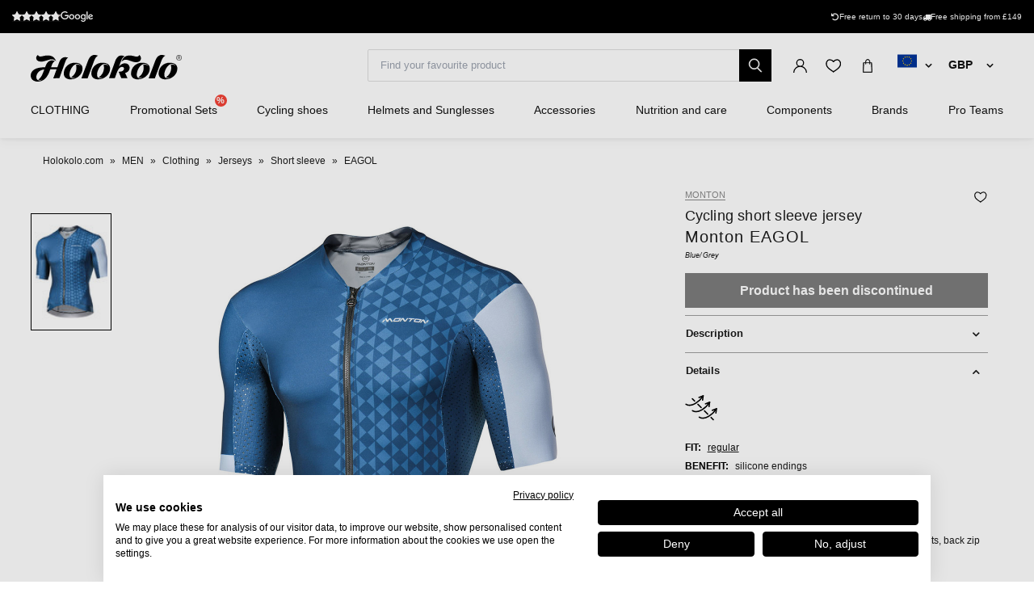

--- FILE ---
content_type: text/html; charset=UTF-8
request_url: https://www.holokolo.com/men/clothing/jerseys/short-sleeve/monton-eagol-jersey-blue-grey?currency=GBP
body_size: 25441
content:
<!DOCTYPE html>
<!--[if IE 8]><html class="no-js lt-ie9" lang="en"><![endif]-->
<!--[if gt IE 8]><!-->
<html class="no-js" lang="en"><!--<![endif]-->
<head>
    <meta charset="utf-8"/>
    <meta http-equiv="X-UA-Compatible" content="IE=edge">
    <meta name="viewport" content="width=device-width, initial-scale=1.0, maximum-scale=1.0, user-scalable=no">
    <link
            rel="stylesheet"
            href="https://cdn.jsdelivr.net/npm/@fancyapps/ui@5.0/dist/carousel/carousel.css"
    />
    <link
            rel="stylesheet"
            href="https://cdn.jsdelivr.net/npm/@fancyapps/ui@5.0/dist/fancybox/fancybox.css"
    />
    <link rel="stylesheet" href="https://cdnjs.cloudflare.com/ajax/libs/font-awesome/6.2.1/css/all.min.css"
          integrity="sha512-MV7K8+y+gLIBoVD59lQIYicR65iaqukzvf/nwasF0nqhPay5w/9lJmVM2hMDcnK1OnMGCdVK+iQrJ7lzPJQd1w=="
          crossorigin="anonymous" referrerpolicy="no-referrer"/>

    <title>Monton EAGOL jersey - blue/grey • holokolo.com</title>

    <link media="all" type="text/css" rel="stylesheet" href="https://www.holokolo.com/buxus/assets/hk/build/css/style.css?v=a364a9e57584c1dce87ef92ebafc15d4">

    <meta name="Generator" content="BUXUS">
    <meta name="author" content="">
    <meta name="designer" content="ui42 s.r.o">
    <meta name="description" content="Monton EAGOL jersey - blue/grey - Free delivery over € 149 - Delivery up to 48 hours - 50 000 products in stock">

    <link rel="favicon" type="image/x-icon" href="https://www.holokolo.com/buxus/images/FavHolokoloicon.png">
    <link rel="icon" type="image/x-icon" href="https://www.holokolo.com/buxus/images/FavHolokoloicon.png">
    <link rel="shortcut icon" type="image/x-icon" href="https://www.holokolo.com/buxus/images/FavHolokoloicon.png">



    <meta name="robots" content="noindex, follow" />
<script type="application/ld+json">{"@context":"https:\/\/schema.org","@type":"BreadcrumbList","itemListElement":[{"@type":"ListItem","position":1,"item":{"@type":"Thing","name":"Holokolo.com","@id":"https:\/\/www.holokolo.com\/?currency=GBP"}},{"@type":"ListItem","position":2,"item":{"@type":"Thing","name":"MEN","@id":"https:\/\/www.holokolo.com\/men?currency=GBP"}},{"@type":"ListItem","position":3,"item":{"@type":"Thing","name":"Clothing","@id":"https:\/\/www.holokolo.com\/men\/clothing?currency=GBP"}},{"@type":"ListItem","position":4,"item":{"@type":"Thing","name":"Jerseys","@id":"https:\/\/www.holokolo.com\/men\/clothing\/jerseys?currency=GBP"}},{"@type":"ListItem","position":5,"item":{"@type":"Thing","name":"Short sleeve","@id":"https:\/\/www.holokolo.com\/men\/clothing\/jerseys\/short-sleeve?currency=GBP"}},{"@type":"ListItem","position":6,"item":{"@type":"Thing","name":"EAGOL","@id":"https:\/\/www.holokolo.com\/men\/clothing\/jerseys\/short-sleeve\/monton-eagol-jersey-blue-grey?currency=GBP"}}]}</script>
<script type="application/ld+json">{"@context":"https:\/\/schema.org","@type":"Product","productID":15838,"name":"MONTON Cycling short sleeve jersey - EAGOL - blue\/grey","sku":"118111227","reviews":[],"image":"https:\/\/www.holokolo.com\/buxus\/images\/images\/MONTON_pictures\/SS_jersey\/118111227\/118111227.jpg","offers":{"@type":"Offer","price":"46.25","priceCurrency":"GBP","url":"https:\/\/www.holokolo.com\/men\/clothing\/jerseys\/short-sleeve\/monton-eagol-jersey-blue-grey?currency=GBP","availability":"https:\/\/schema.org\/OutOfStock","itemCondition":"https:\/\/schema.org\/NewCondition"},"description":"&lt;p&gt;Lightweight and extremely breathable cycling jersey from the top PRO line for the demanding cyclists and long training rides. A jersey made of high-tech fabric for all who require functional clothing to support their performance.&lt;\/p&gt;\r\n","category":"MEN\/Clothing\/Jerseys\/Short sleeve","brand":{"@type":"Brand","name":"Monton"}}</script>

<link rel="canonical" href="https://www.holokolo.com/men/clothing/jerseys/short-sleeve/monton-eagol-jersey-blue-grey?currency=GBP"/>

<link rel="alternate" hreflang="sk" href="https://www.holokolo.sk/muzi/oblecenie/dresy/kratky-rukav/monton-eagol-dres-blue-grey" data-active="F" />
<link rel="alternate" hreflang="cs" href="https://www.holokolo.cz/muzi/obleceni/dresy/kratky-rukav/monton-eagol-dres-blue-grey" data-active="F" />
<link rel="alternate" hreflang="pl" href="https://www.holokolo.pl/mezczyzni/odziez/koszulki/krotki-rekaw/monton-eagol-koszulka-blue-grey" data-active="F" />
<link rel="alternate" hreflang="sl" href="https://www.holokolo.si/moski/oblacila/dresi/kratki-rokavi/monton-eagol-dres-blue-grey" data-active="F" />
<link rel="alternate" hreflang="hu" href="https://www.holokolo.hu/ferfiak/ruhazat/mezek/rovid-ujju/monton-eagol-mez-blue-grey" data-active="F" />
<link rel="alternate" hreflang="ro" href="https://www.holokolo.ro/barbati/imbracaminte/tricouri-1/maneca-scurta/monton-eagol-tricou-blue-grey" data-active="F" />
<link rel="alternate" hreflang="en" href="https://www.holokolo.com/men/clothing/jerseys/short-sleeve/monton-eagol-jersey-blue-grey?currency=GBP" data-active="T" />
<link rel="alternate" hreflang="de" href="https://www.holokolo.de/manner/kleidung/trikots/kurze-armel/monton-eagol-jersey-blue-grey" data-active="F" />
<link rel="alternate" hreflang="hr" href="https://www.holokolo.hr/muskarci/odjeca/dresovi/kratki-rukav/monton-eagol-dres-blue-grey" data-active="F" />
<link rel="alternate" hreflang="el" href="https://www.holokolo.gr/andrika/rouchismos/phaneles/kontomanikes/monton-eagol-dres-blue-grey" data-active="F" />
<link data-currency="GBP" href="https://www.holokolo.com/men/clothing/jerseys/short-sleeve/monton-eagol-jersey-blue-grey?currency=GBP" />
<link data-currency="EUR" href="https://www.holokolo.com/men/clothing/jerseys/short-sleeve/monton-eagol-jersey-blue-grey?currency=EUR" />
<link data-currency="USD" href="https://www.holokolo.com/men/clothing/jerseys/short-sleeve/monton-eagol-jersey-blue-grey?currency=USD" />
<link rel="alternate" hreflang="x-default" href="https://www.holokolo.com/men/clothing/jerseys/short-sleeve/monton-eagol-jersey-blue-grey?currency=GBP" />

<meta property="og:title" content="MONTON Cycling short sleeve jersey - EAGOL - blue/grey">
<meta property="og:type" content="product">
<meta property="og:description" content="Lightweight and extremely breathable cycling jersey from the top PRO line for the demanding cyclists and long training rides. A jersey made of high-tech fabric for all who require functional clothing to support their performance.
">
<meta property="og:url" content="https://www.holokolo.com/men/clothing/jerseys/short-sleeve/monton-eagol-jersey-blue-grey?currency=GBP">
<meta property="og:locale" content="com">
<meta property="og:site_name" content="Holokolo">
<meta property="og:image" content="https://www.holokolo.com/buxus/images/images/MONTON_pictures/SS_jersey/118111227/118111227.jpg">

<link rel="preload" href="/buxus/images/no_images/no-image-holokolo.png" as="image"/>

<link rel="dns-prefetch preconnect" href="https://fonts.gstatic.com"/>
<link rel="dns-prefetch preconnect" href="https://connect.facebook.net"/>
<link rel="dns-prefetch preconnect" href="https://www.googletagmanager.com"/>
<link rel="dns-prefetch preconnect" href="https://cyklodresy.ladesk.com"/>
<link rel="dns-prefetch preconnect" href="https://www.google-analytics.com"/>
<link rel="dns-prefetch preconnect" href="https://static.hotjar.com"/>
<link rel="dns-prefetch preconnect" href="https://scripts.luigisbox.tech"/>
<link rel="dns-prefetch preconnect" href="https://login.dognet.sk"/>
<link rel="dns-prefetch preconnect" href="https://script.hotjar.com"/>
<link rel="dns-prefetch preconnect" href="https://api.eu1.exponea.com"/>

<link rel="preload" href="/buxus/images/cache/product.gallery__item/images/MONTON_pictures/SS_jersey/118111227/118111227.jpg" as="image"/>


    
    <!--PAGE_ID: 15838 -->
    <!-- FB APP CODE -->
    <script>
        window.fbAsyncInit = function () {
            FB.init({
                appId: '1092306340805538',
                xfbml: true,
                version: 'v2.7'
            });
        };

        (function (d, s, id) {
            var js, fjs = d.getElementsByTagName(s)[0];
            if (d.getElementById(id)) {
                return;
            }
            js = d.createElement(s);
            js.id = id;
            js.src = "//connect.facebook.net/sk_SK/sdk.js";
            fjs.parentNode.insertBefore(js, fjs);
        }(document, 'script', 'facebook-jssdk'));
    </script>

    <script src="https://unpkg.com/js-image-zoom@0.7.0/js-image-zoom.js" type="application/javascript"></script>

    <script defer src="https://cdn.jsdelivr.net/npm/alpinejs@3.x.x/dist/cdn.min.js"></script>

                
    
    <script type="text/javascript">
            window.ga4ImplementationVersion = "advanced";
            var dataLayer = dataLayer || [];dataLayer.push({"page_id":15838,"page_type_id":33,"pageType":"eshop_product","currencyCode":"GBP","lang":"com"});dataLayer.push({"event":"productDetails","ecommerce":{"currencyCode":"GBP","detail":{"actionField":{"action":"detail"},"products":[{"name":"MONTON Cycling short sleeve jersey - EAGOL - blue\/grey","id":15838,"price":"46.2478","quantity":1,"currency":"GBP","brand":"Monton","category":"MEN\/Clothing\/Jerseys\/Short sleeve","dimension2":100,"dimension3":""}]}}});dataLayer.push({"event":"view_item","ecommerce":{"items":[{"item_name":"MONTON Cycling short sleeve jersey - EAGOL - blue\/grey","item_id":15838,"price":"46.2478","quantity":1,"currency":"GBP","item_brand":"Monton","item_category":"Short sleeve","item_category2":"Jerseys","item_category3":"Clothing","item_category4":"MEN","dimension2":100,"dimension3":""}]}});</script>
            <noscript><iframe src="//www.googletagmanager.com/ns.html?id=GTM-NM4MMK2"
            height="0" width="0" style="display:none;visibility:hidden"></iframe></noscript>
            <script data-cookieconsent="ignore">(function(w,d,s,l,i){w[l]=w[l]||[];w[l].push({'gtm.start':
            new Date().getTime(),event:'gtm.js'});var f=d.getElementsByTagName(s)[0],
            j=d.createElement(s),dl=l!='dataLayer'?'&l='+l:'';j.async=true;j.src=
            '//www.googletagmanager.com/gtm.js?id='+i+dl;f.parentNode.insertBefore(j,f);
            })(window,document,'script','dataLayer','GTM-NM4MMK2');</script>
        
    <script type="text/javascript">            !function(e,n,t,i,o,r){var a=4e3,c="xnpe_async_hide";function s(e){return e.reduce((function(e,n){return e[n]=function(){e._.push([n.toString(),arguments])},e}),{_:[]})}function m(e,n,t){var i=t.createElement(n);i.src=e;var o=t.getElementsByTagName(n)[0];return o.parentNode.insertBefore(i,o),i}r.target=r.target||"https://api.exponea.com",r.file_path=r.file_path||r.target+"/js/exponea.min.js",e[t]=s(["anonymize","initialize","identify","update","track","trackLink","trackEnhancedEcommerce","getHtml","showHtml","showBanner","showWebLayer","ping","getAbTest","loadDependency","getRecommendation","reloadWebLayers"]),e[t].notifications=s(["isAvailable","isSubscribed","subscribe","unsubscribe"]),e[t].snippetVersion="v2.1.0",function(e,n,t){e[n]["_"+t]={},e[n]["_"+t].nowFn=e[t]&&e[t].now?e[t].now.bind(e[t]):Date.now,e[n]["_"+t].snippetStartTime=e[n]["_"+t].nowFn()}(e,t,"performance"),function(e,n,t,i,o,r){e[o]={sdk:e[i],sdkObjectName:i,skipExperiments:!!t.new_experiments,sign:t.token+"/"+(r.exec(n.cookie)||["","new"])[1],path:t.target}}(e,n,r,t,o,RegExp("__exponea_etc__"+"=([\w-]+)")),function(e,n,t){m(e.file_path,n,t)}(r,i,n),function(e,n,t,i,o,r,s){if(e.new_experiments){!0===e.new_experiments&&(e.new_experiments={});var p=e.new_experiments.hide_class||c,u=e.new_experiments.timeout||a,_=encodeURIComponent(r.location.href.split("#")[0]),l=e.target+"/webxp/"+n+"/"+r[t].sign+"/modifications.min.js?http-referer="+_+"&timeout="+u+"ms";"sync"===e.new_experiments.mode&&r.localStorage.getItem("__exponea__sync_modifications__")?function(e,n,t,i,o){t[o][n]="<"+n+' src="'+e+'"></'+n+">",i.writeln(t[o][n]),i.writeln("<"+n+">!"+o+".init && document.writeln("+o+"."+n+'.replace("/'+n+'/", "/'+n+'-async/").replace("><", " async><"))</'+n+">")}(l,n,r,s,t):function(e,n,t,i,o,r,a,c){r.documentElement.classList.add(e);var s=m(t,i,r);function p(){o[c].init||m(t.replace("/"+i+"/","/"+i+"-async/"),i,r)}function u(){r.documentElement.classList.remove(e)}s.onload=p,s.onerror=p,o.setTimeout(u,n),o[a]._revealPage=u}(p,u,l,n,r,s,o,t)}}(r,i,o,0,t,e,n),function(e,n,t){e[n].start=function(i){i&&Object.keys(i).forEach((function(e){return t[e]=i[e]})),e[n].initialize(t)}}(e,t,r)}(window,document,"exponea","script","webxpClient",{target:"https://api.eu1.exponea.com",token:"692aa898-863f-11eb-ba4b-2a55cfa17804",track:{visits: false,},});
exponea.start();
</script>
<meta name="facebook-domain-verification" content="xynt3cf5u03mz3nhirkl2s1fibyl9s" />

    <style>
        [x-cloak] {
            display: none !important;
        }
    </style>
</head>
<body class=""
      x-data="{isMobile: window.innerWidth < 992}">

<header class="header">
    <div class="header__content js-header-content">
    <div class="notification-banner bg-black text-white text-sm py-2 md:px-4 overflow-hidden md:h-[41px] flex md:justify-center w-full md:w-auto">
    <style>
        @keyframes scrollContent {
            /* Start with a positive offset to counteract the parent's left padding */
            from {
                transform: translateX(1rem); /* 1rem is Tailwind's px-4 */
            }
            /* The loop end must maintain that same offset */
            to {
                transform: translateX(calc(-50% + 1rem));
            }
        }

        .animate-scroll-text {
            animation: scrollContent 25s linear infinite;
        }
    </style>
    <ul class="notification-banner__wrapper hid md:flex items-center justify-between max-w-[1250px] w-full m-0" >
        <li>
            <a href="#" target="_blank" rel="noopener noreferrer"
               class="flex gap-x-4">
                <div style="display: flex;font-size: 13px;" class="flex text-base">
                    <span class="bt-rating">
                        <span style="width:95%">
                            <span></span>
                        </span>
                    </span>
                </div>

                                    <img src="/buxus/images/image_4896565f857afddb.svg" class="h-[13px] mt-[2px]">
                            </a>
        </li>

        <li class="flex gap-x-12">
            
            <div class="flex gap-x-2">
                <i class="fa-solid fa-rotate-left mt-[2px]"></i>
                <span class="text-white text-tiny lg:text-sm">
                                        Free return to 30 days                                    </span>
            </div>

            <div class="flex gap-x-2">
                <i class="fa fa-truck mt-[2px]"></i>
                <span class="text-white text-tiny lg:text-sm">
                                            Free shipping from £149
                                    </span>
            </div>
        </li>
    </ul>

    <ul class="whitespace-nowrap animate-scroll-text flex md:hidden relative w-full h-6 m-0 p-0" style="min-width: max-content; width: 200%">
        <li class="flex gap-x-3" style="flex-shrink: 0; margin-right: 2.5rem">
                    </li>






        <li class="flex gap-x-3" style="flex-shrink: 0; margin-right: 2.5rem">
            <i class="fa-solid fa-rotate-left text-xs mt-[2px]"></i>
            <span class="text-white text-xs">
                                 Return to 30 days                               </span>
        </li>

        <li class="flex gap-x-3" style="flex-shrink: 0; margin-right: 2.5rem">
            <i class="fa fa-truck text-xs  mt-[2px]"></i>
            <span class="text-white text-xs">
                            Free shipping from £149
                    </li>

        <li class="flex gap-x-3" style="flex-shrink: 0; margin-right: 2.5rem">
                    </li>

        
        
        
        

        <li class="flex gap-x-3" style="flex-shrink: 0; margin-right: 2.5rem">
            <i class="fa-solid fa-rotate-left text-xs mt-[2px]"></i>
            <span class="text-white text-xs">
                                 Return to 30 days                               </span>
        </li>

        <li class="flex gap-x-3" style="flex-shrink: 0; margin-right: 2.5rem">
            <i class="fa fa-truck text-xs  mt-[2px]"></i>
            <span class="text-white text-xs">
                            Free shipping from £149
                    </li>
    </ul>
</div>

    
<nav class="main-navbar">
    <div class="main-navbar__utils-mobile-wrapper">
        <button type="button" class="sidebar-toggle sidebar-toggle--main js-sidebar-toggle navbar-toggle"
                title="Menu">
            <span class="icon-bar"></span>
            <span class="icon-bar"></span>
            <span class="icon-bar"></span>
        </button>

        <div class="main-navbar__logo-wrapper-mobile">
            <a href="https://www.holokolo.com/?currency=GBP"
   title="Back to homepage" class="logo">
	<span class="logo__desc sr-only">www.holokolo.com</span>



	<img class="logo__img"
		 src="/buxus/assets/hk/images/theme/logo.svg"
		 alt="www.holokolo.com"/>
</a>
















        </div>
    </div>
    <div class="main-navbar__logo-wrapper">
        <a href="https://www.holokolo.com/?currency=GBP"
   title="Back to homepage" class="logo">
	<span class="logo__desc sr-only">www.holokolo.com</span>



	<img class="logo__img"
		 src="/buxus/assets/hk/images/theme/logo.svg"
		 alt="www.holokolo.com"/>
</a>
















    </div>
    <div class="main-navbar__search-form-wrapper js-header-search-form" id="js-header-search-form">
        <form role="search"
      id="search-form"
      method="get"
      action="https://www.holokolo.com/search-results-2?currency=GBP"
      class="search-form js-search-form form">
    <input type="search" data-searchurl="search?=" autocomplete="off" class="search-form__field js-search-form-field"
           id="header-search"
           name="term" placeholder="Find your favourite product"/>
    <span class="search-form__back-btn js-toggle-search-bar">
    <svg xmlns="http://www.w3.org/2000/svg" fill="none" viewBox="0 0 24 24" stroke-width="1.5" stroke="currentColor"
         class="w-6 h-6">
                      <path stroke-linecap="round" stroke-linejoin="round" d="M6 18L18 6M6 6l12 12"></path>
            </svg>
    </span>
    <button type="submit" class="search-form__submit">
        <span class="hidden-xs">Search</span>
        <span class="visible-xs hidden-sm"><i class="fa fa-search" aria-hidden="true"></i></span>
    </button>
</form>


    </div>
    <div class="main-navbar__utils-wrapper">
        <ul class="main-navbar-buttons">
            <li class="main-navbar-buttons__item">
                <button class="main-navbar-buttons__btn main-navbar-buttons__btn--search js-toggle-search-bar"
                        title="Search">
                    <span class="sr-only">Search</span>
                </button>
            </li>
            <li class="main-navbar-buttons__item" id="authentication-link-wrapper">
    <a href="https://www.holokolo.com/moj-ucet-1/my-orders?currency=GBP"
   class="main-navbar-buttons__btn main-navbar-buttons__btn--user"
   title="Sign in"
>
    <span class="sr-only">Sign in</span>
        </a>
</li>

                            <li class="main-navbar-buttons__item">
                    <div class="wishlist-dropdown dropdown js-dropdown-wrapper" id="wishlist-wrapper">
    <a href="#"
   class="main-navbar-buttons__btn main-navbar-buttons__btn--favourites"
   data-toggle="dropdown"
   title="Wish list">
    <span class="sr-only">Wish list</span>
    </a>
<div class="wishlist dropdown-menu js-dropdown" id="wishlist-dropdown">
    <div class="wishlist__note">
        Your wish list is currently empty.    </div>

</div>
</div>

                </li>
                                        <li class="main-navbar-buttons__item" style="">
                    <div class="minicart-dropdown dropdown js-minicart-dropdown js-dropdown-wrapper" id="minicart-wrapper">
    <button class="main-navbar-buttons__btn main-navbar-buttons__btn--cart minicart-dropdown-toggle dropdown-toggle js-minicart-dropdown-toggle"
		data-toggle="dropdown"
		title="Basket">
	<span class="sr-only">Basket</span>
	<span class="minicart-dropdown-toggle__count">0</span>
</button>
<div class="minicart dropdown-menu js-dropdown" id="minicart-dropdown">
	<style>
		@media (max-width: 991px) {
			.minicart, .wishlist {
				z-index: 2011 !important;
			}
		}
	</style>
	<div class="minicart__container">
		<h3 class="minicart__empty-title">Shopping cart</h3>
		<div class="minicart__note minicart__note-empty">

			<p class="minicart__note-text">Your basket is empty.</p>
			<div class="minicart-content-cta-holder">
				<a href="#" data-toggle="dropdown" data-target="#minicart-wrapper"
				   class="minicart-content-cta-holder__cta cta minicart-content-cta-holder__cta--continue-shopping-empty js-minicart-continue-shopping js-continue"
				   title="Continue shopping">Continue shopping</a>
			</div>
		</div>
		<div>
			<div class="minicart__empty-popular-categories">
        <div class="minicart__empty-popular-categories-title">
            Popular categories
        </div>
        <div class="minicart__empty-popular-category">
            <a href="https://www.holokolo.com/men/clothing/jerseys?currency=GBP" class="minicart__empty-popular-category-link">
            <img src="https://www.holokolo.com/buxus/images/cache/product_gallery_item/feeds/holokolo_bonavelo_rivanelle/HK00100-0014.3.jpg" alt="Jerseys"
             class="minicart__empty-popular-category-image">
            <div class="minicart__empty-popular-category-button">
                Jerseys
            </div>
        </a>
            <a href="https://www.holokolo.com/men/clothing/legwear?currency=GBP" class="minicart__empty-popular-category-link">
            <img src="https://www.holokolo.com/buxus/images/cache/product_gallery_item/feeds/sportimport/L24016494.5.jpg" alt="Bibs, Shorts &amp; Tights"
             class="minicart__empty-popular-category-image">
            <div class="minicart__empty-popular-category-button">
                Bibs, Shorts &amp; Tights
            </div>
        </a>
    </div>
    </div>
		</div>
	</div>
	

</div>
</div>

                </li>
            
            <li class="main-navbar-buttons__item language-switcher-wrapper">
                <div class="js-language-switcher-placeholder"></div>
    <div class="js-currency-switcher-placeholder"></div>

<script type="text/javascript">
    window.__BS_TRANSLATION_LANG__ = 'en_US';
    window.__SELECT2_TRANSLATION_LANG__ = 'en';
</script>


            </li>
        </ul>
    </div>
</nav>
<ul class="main-navbar-submenu-wrapper js-main-navbar-submenu-wrapper">
    <div class="main-navbar__mobile-header">
    <div class="main-navbar__mobile-header-buttons">
        <div class="main-navbar__mobile-header-button">
            <a href="https://www.holokolo.com/moj-ucet-1?currency=GBP"
               class="main-navbar-buttons__btn main-navbar-buttons__btn--user"
               title="My account"
            ></a>
            <span>My account</span>
        </div>

        <div class="main-navbar__mobile-header-button">
            <a href="https://www.holokolo.com/wish-list-2?currency=GBP"
               class="main-navbar-buttons__btn main-navbar-buttons__btn--favourites"
               title="Wish list">
                <span class="sr-only">Wish list</span>
            </a>
            <span>Wish list</span>
        </div>
        <div class="main-navbar__mobile-header-button">
            <a href="https://www.holokolo.com/shopping-cart-2?currency=GBP" class="main-navbar-buttons__btn main-navbar-buttons__btn--cart minicart-dropdown-toggle dropdown-toggle"
                    title="Basket">
                <span class="sr-only">Basket</span>
            </a>
            <span>Basket</span>
        </div>
    </div>
    <span class="main-navbar__close-btn js-sidebar-toggle">
        <svg xmlns="http://www.w3.org/2000/svg" fill="none"
             viewBox="0 0 24 24" stroke-width="1.5"
             stroke="currentColor">
            <path stroke-linecap="round" stroke-linejoin="round" d="M6 18L18 6M6 6l12 12"/>
        </svg>
    </span>
</div>

<div class="main-navbar__mobile-search-wrapper">
    <form id="search-form-header" action="https://www.holokolo.com/search-results-2?currency=GBP" method="get" class="main-navbar__mobile-search search-form" data-close-btn-title="Close search">
        <input type="search" data-searchurl="search?=" autocomplete="off" class="main-navbar__mobile-search-input search-form__field js-header-search-form-field" name="term" placeholder="Find your favourite products">
        <a href="#" class="main-navbar__mobile-search-submit main-navbar-buttons__btn--search js-search-suggest-header-btn">
        </a>
    </form>
</div>

<li class="main-navbar-submenu__item js-main-navbar-submenu-item" x-data="{openedSubmenu: false}">
    <div style="display: flex; justify-content: space-between">
        <a href="" class="main-navbar-item-title"  @click.prevent="openedSubmenu = !openedSubmenu" >
            

            <div class="main-navbar-item-title-wrapper">
                <img class="main-navbar-icon"
                     src="/buxus/images/cache/category_thumb_mobile/categories/2023/HK00108-BLK.1%20(1).png">
                <h2>CLOTHING</h2>
            </div>
        </a>

                    <span x-show="!openedSubmenu" class="main-navbar-section-dropdown-btn" @click="openedSubmenu = true">
                <svg xmlns="http://www.w3.org/2000/svg" fill="none" viewBox="0 0 24 24"
                    stroke-width="1.5" stroke="currentColor" style="height: 20px">
                    <path stroke-linecap="round" stroke-linejoin="round" d="M12 4.5v15m7.5-7.5h-15"/>
                </svg>
            </span>
            <span x-show="openedSubmenu" class="main-navbar-section-dropdown-btn" @click="openedSubmenu = false">
                <svg xmlns="http://www.w3.org/2000/svg" fill="none" viewBox="0 0 24 24"
                    stroke-width="1.5" stroke="currentColor" style="height: 20px">
                    <path stroke-linecap="round" stroke-linejoin="round" d="M19.5 12h-15"/>
                </svg>
            </span>
            </div>

    <div class="main-navbar-submenu js-dropdown-navbar "
          :class="{ 'opened': openedSubmenu }" >
        <ul class="main-navbar-items">
            <li class="main-navbar-section" x-data="{openedLeaves: false}">
    <section class="main-navbar-section-wrapper ">
        <div class="main-navbar-submenu__wrapper ">
        <a href="#" class="main-navbar-section-title bold" style="cursor:text;"
            @click.prevent="openedLeaves = !openedLeaves" >
            <div style="display: flex; align-items: center">
                <img class="main-navbar-icon"
                     src="/buxus/images/cache/category_thumb_mobile/categories/2023/muzi.svg">
                <h3>Men</h3>
            </div>
        </a>
                    <span x-show="!openedLeaves" class="main-navbar-section-dropdown-btn" @click="openedLeaves = true">
                        <svg xmlns="http://www.w3.org/2000/svg" fill="none" viewBox="0 0 24 24"
                             stroke-width="1.5" stroke="currentColor" style="height: 20px">
                        <path stroke-linecap="round" stroke-linejoin="round" d="M12 4.5v15m7.5-7.5h-15"/>
                        </svg>
                    </span>

            <span x-show="openedLeaves" class="main-navbar-section-dropdown-btn" @click="openedLeaves = false">
                    <svg xmlns="http://www.w3.org/2000/svg" fill="none" viewBox="0 0 24 24"
                         stroke-width="1.5" stroke="currentColor" style="height: 20px">
                        <path stroke-linecap="round" stroke-linejoin="round" d="M19.5 12h-15"/>
                    </svg>
                    </span>
            </div>

            <ul class="main-navbar-leaves-wrapper main-navbar-leaves-wrapper-desktop" :class="{ 'opened': openedLeaves }">
                            <li class="main-navbar-leaves-item">
                    <a href="https://www.holokolo.com/men/clothing/new-in?currency=GBP" class="main-navbar-section-title">
                        <img class="main-navbar-icon"
                             src="/buxus/images/cache/category_thumb_mobile/holokolo/prezlecenie_webu/2023-11/new.png">
                        <h4>New in</h4>
                    </a>
                </li>
                            <li class="main-navbar-leaves-item">
                    <a href="https://www.holokolo.com/men/clothing/jerseys?currency=GBP" class="main-navbar-section-title">
                        <img class="main-navbar-icon"
                             src="/buxus/images/cache/category_thumb_mobile/holokolo/prezlecenie_webu/2023-11/Oblečenie/Muzi/02-dresy-min.png">
                        <h4>Jerseys</h4>
                    </a>
                </li>
                            <li class="main-navbar-leaves-item">
                    <a href="https://www.holokolo.com/men/clothing/legwear?currency=GBP" class="main-navbar-section-title">
                        <img class="main-navbar-icon"
                             src="/buxus/images/cache/category_thumb_mobile/holokolo/prezlecenie_webu/2023-11/Oblečenie/Muzi/03-nohavice-min.png">
                        <h4>Bibs, Shorts &amp; Tights</h4>
                    </a>
                </li>
                            <li class="main-navbar-leaves-item">
                    <a href="https://www.holokolo.com/men/clothing/jackets?currency=GBP" class="main-navbar-section-title">
                        <img class="main-navbar-icon"
                             src="/buxus/images/cache/category_thumb_mobile/holokolo/Kategorie-obrazky/pánske-bundy.png">
                        <h4>Jackets</h4>
                    </a>
                </li>
                            <li class="main-navbar-leaves-item">
                    <a href="https://www.holokolo.com/men/clothing/vests?currency=GBP" class="main-navbar-section-title">
                        <img class="main-navbar-icon"
                             src="/buxus/images/cache/category_thumb_mobile/image_13300_517_v1.png">
                        <h4>Vests</h4>
                    </a>
                </li>
                            <li class="main-navbar-leaves-item">
                    <a href="https://www.holokolo.com/men/clothing/thermal-clothing?currency=GBP" class="main-navbar-section-title">
                        <img class="main-navbar-icon"
                             src="/buxus/images/cache/category_thumb_mobile/image_13139_517_v1.png">
                        <h4>Thermal clothing</h4>
                    </a>
                </li>
                            <li class="main-navbar-leaves-item">
                    <a href="https://www.holokolo.com/men/clothing/t-shirts-jumpers?currency=GBP" class="main-navbar-section-title">
                        <img class="main-navbar-icon"
                             src="/buxus/images/cache/category_thumb_mobile/image_13319_517_v1.png">
                        <h4>T-shirts &amp; Jumpers</h4>
                    </a>
                </li>
                            <li class="main-navbar-leaves-item">
                    <a href="https://www.holokolo.com/men/clothing/free-time?currency=GBP" class="main-navbar-section-title">
                        <img class="main-navbar-icon"
                             src="/buxus/images/cache/category_thumb_mobile/image_517672930b2dcb85.jpeg">
                        <h4>Free time</h4>
                    </a>
                </li>
                            <li class="main-navbar-leaves-item">
                    <a href="https://www.holokolo.com/men/clothing/skinsuits?currency=GBP" class="main-navbar-section-title">
                        <img class="main-navbar-icon"
                             src="/buxus/images/cache/category_thumb_mobile/image_36272_517_v1.png">
                        <h4>Skinsuits</h4>
                    </a>
                </li>
                            <li class="main-navbar-leaves-item">
                    <a href="https://www.holokolo.com/men/clothing/gloves?currency=GBP" class="main-navbar-section-title">
                        <img class="main-navbar-icon"
                             src="/buxus/images/cache/category_thumb_mobile/image_11583_517_v2.png">
                        <h4>Gloves</h4>
                    </a>
                </li>
                            <li class="main-navbar-leaves-item">
                    <a href="https://www.holokolo.com/men/clothing/plus-size?currency=GBP" class="main-navbar-section-title">
                        <img class="main-navbar-icon"
                             src="/buxus/images/cache/category_thumb_mobile/image_51762d6959b8277c.png">
                        <h4>Plus size</h4>
                    </a>
                </li>
                            <li class="main-navbar-leaves-item">
                    <a href="https://www.holokolo.com/men/clothing/socks?currency=GBP" class="main-navbar-section-title">
                        <img class="main-navbar-icon"
                             src="/buxus/images/cache/category_thumb_mobile/holokolo/Kategorie-obrazky/pánske-ponožky.png">
                        <h4>Socks</h4>
                    </a>
                </li>
                            <li class="main-navbar-leaves-item">
                    <a href="https://www.holokolo.com/men/clothing/warmers-and-covers?currency=GBP" class="main-navbar-section-title">
                        <img class="main-navbar-icon"
                             src="/buxus/images/cache/category_thumb_mobile/image_13133_517_v1.png">
                        <h4>Warmers and covers</h4>
                    </a>
                </li>
                            <li class="main-navbar-leaves-item">
                    <a href="https://www.holokolo.com/men/clothing/head-neck-wear?currency=GBP" class="main-navbar-section-title">
                        <img class="main-navbar-icon"
                             src="/buxus/images/cache/category_thumb_mobile/image_13160_517_v1.png">
                        <h4>Head &amp; neck wear</h4>
                    </a>
                </li>
                            <li class="main-navbar-leaves-item">
                    <a href="https://www.holokolo.com/men/accessories/protectors?currency=GBP" class="main-navbar-section-title">
                        <img class="main-navbar-icon"
                             src="/buxus/images/cache/category_thumb_mobile/image_63343_517_v1.png">
                        <h4>Protectors</h4>
                    </a>
                </li>
                    </ul>
    </section>

</li>
<li class="main-navbar-section" x-data="{openedLeaves: false}">
    <section class="main-navbar-section-wrapper ">
        <div class="main-navbar-submenu__wrapper ">
        <a href="#" class="main-navbar-section-title bold" style="cursor:text;"
            @click.prevent="openedLeaves = !openedLeaves" >
            <div style="display: flex; align-items: center">
                <img class="main-navbar-icon"
                     src="/buxus/images/cache/category_thumb_mobile/categories/2023/zeny.svg">
                <h3>Women</h3>
            </div>
        </a>
                    <span x-show="!openedLeaves" class="main-navbar-section-dropdown-btn" @click="openedLeaves = true">
                        <svg xmlns="http://www.w3.org/2000/svg" fill="none" viewBox="0 0 24 24"
                             stroke-width="1.5" stroke="currentColor" style="height: 20px">
                        <path stroke-linecap="round" stroke-linejoin="round" d="M12 4.5v15m7.5-7.5h-15"/>
                        </svg>
                    </span>

            <span x-show="openedLeaves" class="main-navbar-section-dropdown-btn" @click="openedLeaves = false">
                    <svg xmlns="http://www.w3.org/2000/svg" fill="none" viewBox="0 0 24 24"
                         stroke-width="1.5" stroke="currentColor" style="height: 20px">
                        <path stroke-linecap="round" stroke-linejoin="round" d="M19.5 12h-15"/>
                    </svg>
                    </span>
            </div>

            <ul class="main-navbar-leaves-wrapper main-navbar-leaves-wrapper-desktop" :class="{ 'opened': openedLeaves }">
                            <li class="main-navbar-leaves-item">
                    <a href="https://www.holokolo.com/women/clothing/new-in?currency=GBP" class="main-navbar-section-title">
                        <img class="main-navbar-icon"
                             src="/buxus/images/cache/category_thumb_mobile/holokolo/prezlecenie_webu/2023-11/new.png">
                        <h4>New in</h4>
                    </a>
                </li>
                            <li class="main-navbar-leaves-item">
                    <a href="https://www.holokolo.com/women/clothing/jerseys?currency=GBP" class="main-navbar-section-title">
                        <img class="main-navbar-icon"
                             src="/buxus/images/cache/category_thumb_mobile/image_13181_517_v1.png">
                        <h4>Jerseys</h4>
                    </a>
                </li>
                            <li class="main-navbar-leaves-item">
                    <a href="https://www.holokolo.com/women/clothing/legwear?currency=GBP" class="main-navbar-section-title">
                        <img class="main-navbar-icon"
                             src="/buxus/images/cache/category_thumb_mobile/holokolo/prezlecenie_webu/2023-11/Oblečenie/Zeny/03-nohavice-min.png">
                        <h4>Bibs, Shorts &amp; Tights</h4>
                    </a>
                </li>
                            <li class="main-navbar-leaves-item">
                    <a href="https://www.holokolo.com/women/clothing/jackets?currency=GBP" class="main-navbar-section-title">
                        <img class="main-navbar-icon"
                             src="/buxus/images/cache/category_thumb_mobile/holokolo/prezlecenie_webu/2023-11/Oblečenie/Zeny/04-bundy-min.png">
                        <h4>Jackets</h4>
                    </a>
                </li>
                            <li class="main-navbar-leaves-item">
                    <a href="https://www.holokolo.com/women/clothing/vests?currency=GBP" class="main-navbar-section-title">
                        <img class="main-navbar-icon"
                             src="/buxus/images/cache/category_thumb_mobile/image_13453_517_v1.png">
                        <h4>Vests</h4>
                    </a>
                </li>
                            <li class="main-navbar-leaves-item">
                    <a href="https://www.holokolo.com/women/clothing/thermal-cloting?currency=GBP" class="main-navbar-section-title">
                        <img class="main-navbar-icon"
                             src="/buxus/images/cache/category_thumb_mobile/image_13137_517_v1.png">
                        <h4>Thermal clothing</h4>
                    </a>
                </li>
                            <li class="main-navbar-leaves-item">
                    <a href="https://www.holokolo.com/women/clothing/t-shirts?currency=GBP" class="main-navbar-section-title">
                        <img class="main-navbar-icon"
                             src="/buxus/images/cache/category_thumb_mobile/holokolo/prezlecenie_webu/2023-11/Oblečenie/Zeny/07-tricka-min.png">
                        <h4>T-shirts</h4>
                    </a>
                </li>
                            <li class="main-navbar-leaves-item">
                    <a href="https://www.holokolo.com/women/clothing/skinsuits?currency=GBP" class="main-navbar-section-title">
                        <img class="main-navbar-icon"
                             src="/buxus/images/cache/category_thumb_mobile/holokolo/prezlecenie_webu/2023-11/Oblečenie/Zeny/08-kombinezy-min.png">
                        <h4>Skinsuits</h4>
                    </a>
                </li>
                            <li class="main-navbar-leaves-item">
                    <a href="https://www.holokolo.com/women/clothing/jumpers?currency=GBP" class="main-navbar-section-title">
                        <img class="main-navbar-icon"
                             src="/buxus/images/cache/category_thumb_mobile/image_13396_517_v1.png">
                        <h4>Jumpers</h4>
                    </a>
                </li>
                            <li class="main-navbar-leaves-item">
                    <a href="https://www.holokolo.com/women/clothing/leggins?currency=GBP" class="main-navbar-section-title">
                        <img class="main-navbar-icon"
                             src="/buxus/images/cache/category_thumb_mobile/holokolo/prezlecenie_webu/2023-11/Oblečenie/Zeny/10-leginy-min.png">
                        <h4>Leggins</h4>
                    </a>
                </li>
                            <li class="main-navbar-leaves-item">
                    <a href="https://www.holokolo.com/women/clothing/skirts?currency=GBP" class="main-navbar-section-title">
                        <img class="main-navbar-icon"
                             src="/buxus/images/cache/category_thumb_mobile/image_13350_517_v1.png">
                        <h4>Skirts</h4>
                    </a>
                </li>
                            <li class="main-navbar-leaves-item">
                    <a href="https://www.holokolo.com/women/clothing/gloves?currency=GBP" class="main-navbar-section-title">
                        <img class="main-navbar-icon"
                             src="/buxus/images/cache/category_thumb_mobile/image_11580_517_v1.png">
                        <h4>Gloves</h4>
                    </a>
                </li>
                            <li class="main-navbar-leaves-item">
                    <a href="https://www.holokolo.com/women/clothing/plus-size?currency=GBP" class="main-navbar-section-title">
                        <img class="main-navbar-icon"
                             src="/buxus/images/cache/category_thumb_mobile/image_51762d695e6c504a.png">
                        <h4> Plus size</h4>
                    </a>
                </li>
                            <li class="main-navbar-leaves-item">
                    <a href="https://www.holokolo.com/women/clothing/socks?currency=GBP" class="main-navbar-section-title">
                        <img class="main-navbar-icon"
                             src="/buxus/images/cache/category_thumb_mobile/image_13177_517_v1.png">
                        <h4>Socks</h4>
                    </a>
                </li>
                            <li class="main-navbar-leaves-item">
                    <a href="https://www.holokolo.com/women/clothing/warmers?currency=GBP" class="main-navbar-section-title">
                        <img class="main-navbar-icon"
                             src="/buxus/images/cache/category_thumb_mobile/image_13129_517_v1.png">
                        <h4>Warmers</h4>
                    </a>
                </li>
                            <li class="main-navbar-leaves-item">
                    <a href="https://www.holokolo.com/women/clothing/head-neck-wear?currency=GBP" class="main-navbar-section-title">
                        <img class="main-navbar-icon"
                             src="/buxus/images/cache/category_thumb_mobile/image_13158_517_v1.png">
                        <h4>Head &amp; neck wear</h4>
                    </a>
                </li>
                            <li class="main-navbar-leaves-item">
                    <a href="https://www.holokolo.com/women/accessories/protectors?currency=GBP" class="main-navbar-section-title">
                        <img class="main-navbar-icon"
                             src="/buxus/images/cache/category_thumb_mobile/image_63343_517_v1.png">
                        <h4>Protectors</h4>
                    </a>
                </li>
                    </ul>
    </section>

</li>
<li class="main-navbar-section" x-data="{openedLeaves: false}">
    <section class="main-navbar-section-wrapper ">
        <div class="main-navbar-submenu__wrapper ">
        <a href="#" class="main-navbar-section-title bold" style="cursor:text;"
            @click.prevent="openedLeaves = !openedLeaves" >
            <div style="display: flex; align-items: center">
                <img class="main-navbar-icon"
                     src="/buxus/images/cache/category_thumb_mobile/categories/2023/deti.svg">
                <h3>Kids</h3>
            </div>
        </a>
                    <span x-show="!openedLeaves" class="main-navbar-section-dropdown-btn" @click="openedLeaves = true">
                        <svg xmlns="http://www.w3.org/2000/svg" fill="none" viewBox="0 0 24 24"
                             stroke-width="1.5" stroke="currentColor" style="height: 20px">
                        <path stroke-linecap="round" stroke-linejoin="round" d="M12 4.5v15m7.5-7.5h-15"/>
                        </svg>
                    </span>

            <span x-show="openedLeaves" class="main-navbar-section-dropdown-btn" @click="openedLeaves = false">
                    <svg xmlns="http://www.w3.org/2000/svg" fill="none" viewBox="0 0 24 24"
                         stroke-width="1.5" stroke="currentColor" style="height: 20px">
                        <path stroke-linecap="round" stroke-linejoin="round" d="M19.5 12h-15"/>
                    </svg>
                    </span>
            </div>

            <ul class="main-navbar-leaves-wrapper main-navbar-leaves-wrapper-desktop" :class="{ 'opened': openedLeaves }">
                            <li class="main-navbar-leaves-item">
                    <a href="https://www.holokolo.com/kids/clothing/jackets?currency=GBP" class="main-navbar-section-title">
                        <img class="main-navbar-icon"
                             src="/buxus/images/cache/category_thumb_mobile/image_13253_519_v1.png">
                        <h4>Jackets</h4>
                    </a>
                </li>
                            <li class="main-navbar-leaves-item">
                    <a href="https://www.holokolo.com/kids/clothing/jerseys?currency=GBP" class="main-navbar-section-title">
                        <img class="main-navbar-icon"
                             src="/buxus/images/cache/category_thumb_mobile/image_13324_519_v1.png">
                        <h4>Jerseys</h4>
                    </a>
                </li>
                            <li class="main-navbar-leaves-item">
                    <a href="https://www.holokolo.com/deti/clothing/rompers?currency=GBP" class="main-navbar-section-title">
                        <img class="main-navbar-icon"
                             src="/buxus/images/cache/category_thumb_mobile/holokolo/prezlecenie_webu/2023-11/Oblečenie/Deti/03-body-min.png">
                        <h4>Rompers</h4>
                    </a>
                </li>
                            <li class="main-navbar-leaves-item">
                    <a href="https://www.holokolo.com/kids/clothing/shorts-tights?currency=GBP" class="main-navbar-section-title">
                        <img class="main-navbar-icon"
                             src="/buxus/images/cache/category_thumb_mobile/image_13238_517_v1.png">
                        <h4>Shorts &amp; Tights</h4>
                    </a>
                </li>
                            <li class="main-navbar-leaves-item">
                    <a href="https://www.holokolo.com/kids/clothing/base-layers?currency=GBP" class="main-navbar-section-title">
                        <img class="main-navbar-icon"
                             src="/buxus/images/cache/category_thumb_mobile/image_13232_517_v1.png">
                        <h4>Base layers</h4>
                    </a>
                </li>
                            <li class="main-navbar-leaves-item">
                    <a href="https://www.holokolo.com/kids/clothing/gloves?currency=GBP" class="main-navbar-section-title">
                        <img class="main-navbar-icon"
                             src="/buxus/images/cache/category_thumb_mobile/image_13421_517_v1.png">
                        <h4>Gloves</h4>
                    </a>
                </li>
                            <li class="main-navbar-leaves-item">
                    <a href="https://www.holokolo.com/kids/clothing/vests?currency=GBP" class="main-navbar-section-title">
                        <img class="main-navbar-icon"
                             src="/buxus/images/cache/category_thumb_mobile/holokolo/prezlecenie_webu/2023-11/Oblečenie/Deti/07-vesty-min.png">
                        <h4>Vests</h4>
                    </a>
                </li>
                            <li class="main-navbar-leaves-item">
                    <a href="https://www.holokolo.com/kids/clothing/t-shirts?currency=GBP" class="main-navbar-section-title">
                        <img class="main-navbar-icon"
                             src="/buxus/images/cache/category_thumb_mobile/image_61519_519_v1.png">
                        <h4>T-Shirts</h4>
                    </a>
                </li>
                            <li class="main-navbar-leaves-item">
                    <a href="https://www.holokolo.com/kids/clothing/others?currency=GBP" class="main-navbar-section-title">
                        <img class="main-navbar-icon"
                             src="/buxus/images/cache/category_thumb_mobile/holokolo/prezlecenie_webu/2023-11/kisspng-baseball-cap-t-shirt-flat-cap-gifts-panels-shading-background-5af255df471fa0.9262591315258311352913.png">
                        <h4>Others</h4>
                    </a>
                </li>
                    </ul>
    </section>

</li>

<!--  -->
<li class="main-navbar-section">
    <h3 class="dropdown-navbar-other-section__title">TOP Brands</h3>
    <div class="row">
        <div class="col-xs-12">
            <ul class="dropdown-navbar-menu dropdown-navbar-menu--large">
                
<!--  -->
<li class="dropdown-dynamic-category__list-item">
    <a href="https://www.holokolo.com/holokolo-1?currency=GBP">
        <div class="dropdown-navbar-menu__item-img-wrapper">
            <img class="dropdown-navbar-menu__item-img lazy" alt="Holokolo"
                 src="/buxus/images/no_images/no-image-holokolo.png"
                 data-src="/buxus/images/logos_brands_teams/brands/holokolo-logo.png">
        </div>
    </a>
</li>

<!--  -->
<li class="dropdown-dynamic-category__list-item">
    <a href="https://www.holokolo.com/castelli?currency=GBP">
        <div class="dropdown-navbar-menu__item-img-wrapper">
            <img class="dropdown-navbar-menu__item-img lazy" alt=""
                 src="/buxus/images/no_images/no-image-holokolo.png"
                 data-src="/buxus/images/logos_brands_teams/brands/logo/castelli_3.png">
        </div>
    </a>
</li>

<!--  -->
<li class="dropdown-dynamic-category__list-item">
    <a href="https://www.holokolo.com/ale?currency=GBP">
        <div class="dropdown-navbar-menu__item-img-wrapper">
            <img class="dropdown-navbar-menu__item-img lazy" alt="Alé"
                 src="/buxus/images/no_images/no-image-holokolo.png"
                 data-src="/buxus/images/logos_brands_teams/brands/logo/ale_2.png">
        </div>
    </a>
</li>

<!--  -->
<li class="dropdown-dynamic-category__list-item">
    <a href="https://www.holokolo.com/gobik?currency=GBP">
        <div class="dropdown-navbar-menu__item-img-wrapper">
            <img class="dropdown-navbar-menu__item-img lazy" alt="Gobik"
                 src="/buxus/images/no_images/no-image-holokolo.png"
                 data-src="/buxus/images/logos_brands_teams/brands/logo/gobik.png">
        </div>
    </a>
</li>
            </ul>
        </div>
    </div>
</li>
<li class="main-navbar-section" style="display: flex" x-data="{openedLeaves: false}">
    
</li>

        </ul>
    </div>
</li>


<li class="main-navbar-submenu__item js-main-navbar-submenu-item" x-data="{openedSubmenu: false}">
    <div style="display: flex; justify-content: space-between">
        <a href="" class="main-navbar-item-title"  @click.prevent="openedSubmenu = !openedSubmenu" >
            <div class="megamenu-sticker" style="--sticker-color:white;--sticker-bg-color:#f44336;">
    <span>%</span>
</div>

            <div class="main-navbar-item-title-wrapper">
                <img class="main-navbar-icon"
                     src="/buxus/images/cache/category_thumb_mobile/categories/2023/SETHK00102-MCL.png">
                <h2>Promotional Sets</h2>
            </div>
        </a>

                    <span x-show="!openedSubmenu" class="main-navbar-section-dropdown-btn" @click="openedSubmenu = true">
                <svg xmlns="http://www.w3.org/2000/svg" fill="none" viewBox="0 0 24 24"
                    stroke-width="1.5" stroke="currentColor" style="height: 20px">
                    <path stroke-linecap="round" stroke-linejoin="round" d="M12 4.5v15m7.5-7.5h-15"/>
                </svg>
            </span>
            <span x-show="openedSubmenu" class="main-navbar-section-dropdown-btn" @click="openedSubmenu = false">
                <svg xmlns="http://www.w3.org/2000/svg" fill="none" viewBox="0 0 24 24"
                    stroke-width="1.5" stroke="currentColor" style="height: 20px">
                    <path stroke-linecap="round" stroke-linejoin="round" d="M19.5 12h-15"/>
                </svg>
            </span>
            </div>

    <div class="main-navbar-submenu js-dropdown-navbar "
          :class="{ 'opened': openedSubmenu }" >
        <ul class="main-navbar-items">
            <li class="main-navbar-section" x-data="{openedLeaves: false}">
    <section class="main-navbar-section-wrapper ">
        <div class="main-navbar-submenu__wrapper ">
        <a href="#" class="main-navbar-section-title bold" style="cursor:text;"
            @click.prevent="openedLeaves = !openedLeaves" >
            <div style="display: flex; align-items: center">
                <img class="main-navbar-icon"
                     src="/buxus/images/cache/category_thumb_mobile/categories/2023/muzi.svg">
                <h3>Men</h3>
            </div>
        </a>
                    <span x-show="!openedLeaves" class="main-navbar-section-dropdown-btn" @click="openedLeaves = true">
                        <svg xmlns="http://www.w3.org/2000/svg" fill="none" viewBox="0 0 24 24"
                             stroke-width="1.5" stroke="currentColor" style="height: 20px">
                        <path stroke-linecap="round" stroke-linejoin="round" d="M12 4.5v15m7.5-7.5h-15"/>
                        </svg>
                    </span>

            <span x-show="openedLeaves" class="main-navbar-section-dropdown-btn" @click="openedLeaves = false">
                    <svg xmlns="http://www.w3.org/2000/svg" fill="none" viewBox="0 0 24 24"
                         stroke-width="1.5" stroke="currentColor" style="height: 20px">
                        <path stroke-linecap="round" stroke-linejoin="round" d="M19.5 12h-15"/>
                    </svg>
                    </span>
            </div>

            <ul class="main-navbar-leaves-wrapper main-navbar-leaves-wrapper-desktop" :class="{ 'opened': openedLeaves }">
                            <li class="main-navbar-leaves-item">
                    <a href="https://www.holokolo.com/sets/mega-sets?currency=GBP" class="main-navbar-section-title">
                        <img class="main-navbar-icon"
                             src="/buxus/images/cache/category_thumb_mobile/holokolo/prezlecenie_webu/2023-11/Sety.1/Muzi/01-mega%20sety-min.png">
                        <h4>Mega sets</h4>
                    </a>
                </li>
                            <li class="main-navbar-leaves-item">
                    <a href="https://www.holokolo.com/sets/short-sleeve-jersey-and-bibshorts?currency=GBP" class="main-navbar-section-title">
                        <img class="main-navbar-icon"
                             src="/buxus/images/cache/category_thumb_mobile/holokolo/prezlecenie_webu/2023-11/Sety.1/Muzi/02-kratky%20dres%20a%20nohavice-min.png">
                        <h4>Short sleeve jersey and bibshorts</h4>
                    </a>
                </li>
                            <li class="main-navbar-leaves-item">
                    <a href="https://www.holokolo.com/sets/long-sleeve-jersey-and-bibtights?currency=GBP" class="main-navbar-section-title">
                        <img class="main-navbar-icon"
                             src="/buxus/images/cache/category_thumb_mobile/holokolo/prezlecenie_webu/2023-11/Sety.1/Muzi/03-dlhy%20dres%20a%20nohavice-min.png">
                        <h4>Long sleeve jersey and bibtights</h4>
                    </a>
                </li>
                            <li class="main-navbar-leaves-item">
                    <a href="https://www.holokolo.com/sets/winter-sets?currency=GBP" class="main-navbar-section-title">
                        <img class="main-navbar-icon"
                             src="/buxus/images/cache/category_thumb_mobile/holokolo/prezlecenie_webu/2023-11/Sety.1/Muzi/04-zimne%20sety-min.png">
                        <h4>Winter sets</h4>
                    </a>
                </li>
                            <li class="main-navbar-leaves-item">
                    <a href="https://www.holokolo.com/men/promotional-sets/functional-sets?currency=GBP" class="main-navbar-section-title">
                        <img class="main-navbar-icon"
                             src="/buxus/images/cache/category_thumb_mobile/no_images/no-image-holokolo.png">
                        <h4>Functional sets</h4>
                    </a>
                </li>
                            <li class="main-navbar-leaves-item">
                    <a href="https://www.holokolo.com/sets/mtb-sets?currency=GBP" class="main-navbar-section-title">
                        <img class="main-navbar-icon"
                             src="/buxus/images/cache/category_thumb_mobile/holokolo/prezlecenie_webu/2023-11/Sety.1/Muzi/05-mtb%20sety-min.png">
                        <h4>MTB sets</h4>
                    </a>
                </li>
                    </ul>
    </section>

</li>
<li class="main-navbar-section" x-data="{openedLeaves: false}">
    <section class="main-navbar-section-wrapper ">
        <div class="main-navbar-submenu__wrapper ">
        <a href="#" class="main-navbar-section-title bold" style="cursor:text;"
            @click.prevent="openedLeaves = !openedLeaves" >
            <div style="display: flex; align-items: center">
                <img class="main-navbar-icon"
                     src="/buxus/images/cache/category_thumb_mobile/categories/2023/zeny.svg">
                <h3>Women</h3>
            </div>
        </a>
                    <span x-show="!openedLeaves" class="main-navbar-section-dropdown-btn" @click="openedLeaves = true">
                        <svg xmlns="http://www.w3.org/2000/svg" fill="none" viewBox="0 0 24 24"
                             stroke-width="1.5" stroke="currentColor" style="height: 20px">
                        <path stroke-linecap="round" stroke-linejoin="round" d="M12 4.5v15m7.5-7.5h-15"/>
                        </svg>
                    </span>

            <span x-show="openedLeaves" class="main-navbar-section-dropdown-btn" @click="openedLeaves = false">
                    <svg xmlns="http://www.w3.org/2000/svg" fill="none" viewBox="0 0 24 24"
                         stroke-width="1.5" stroke="currentColor" style="height: 20px">
                        <path stroke-linecap="round" stroke-linejoin="round" d="M19.5 12h-15"/>
                    </svg>
                    </span>
            </div>

            <ul class="main-navbar-leaves-wrapper main-navbar-leaves-wrapper-desktop" :class="{ 'opened': openedLeaves }">
                            <li class="main-navbar-leaves-item">
                    <a href="https://www.holokolo.com/women/sets/mega-sets?currency=GBP" class="main-navbar-section-title">
                        <img class="main-navbar-icon"
                             src="/buxus/images/cache/category_thumb_mobile/holokolo/prezlecenie_webu/2023-11/Sety.1/Zeny/01-mega%20sety-min.png">
                        <h4>Mega sets</h4>
                    </a>
                </li>
                            <li class="main-navbar-leaves-item">
                    <a href="https://www.holokolo.com/women/sets/short-sleeve-jersey-and-bibshorts?currency=GBP" class="main-navbar-section-title">
                        <img class="main-navbar-icon"
                             src="/buxus/images/cache/category_thumb_mobile/holokolo/prezlecenie_webu/2023-11/Sety.1/Zeny/02-kratky%20dres%20a%20nohavice-min.png">
                        <h4>Short sleeve jersey and bibshorts</h4>
                    </a>
                </li>
                            <li class="main-navbar-leaves-item">
                    <a href="https://www.holokolo.com/women/sets/long-sleeve-jersey-and-bibtights?currency=GBP" class="main-navbar-section-title">
                        <img class="main-navbar-icon"
                             src="/buxus/images/cache/category_thumb_mobile/holokolo/prezlecenie_webu/2023-11/Sety.1/Zeny/03-dlhy%20dres%20a%20nohavice-min.png">
                        <h4>Long sleeve jersey and bibtights</h4>
                    </a>
                </li>
                            <li class="main-navbar-leaves-item">
                    <a href="https://www.holokolo.com/women/sets/jersey-and-skirt?currency=GBP" class="main-navbar-section-title">
                        <img class="main-navbar-icon"
                             src="/buxus/images/cache/category_thumb_mobile/no_images/no-image-holokolo.png">
                        <h4>Jersey and skirt</h4>
                    </a>
                </li>
                            <li class="main-navbar-leaves-item">
                    <a href="https://www.holokolo.com/women/sets/winter-sets?currency=GBP" class="main-navbar-section-title">
                        <img class="main-navbar-icon"
                             src="/buxus/images/cache/category_thumb_mobile/holokolo/prezlecenie_webu/2023-11/Sety.1/Zeny/04-zimne%20sety-min.png">
                        <h4>Winter sets</h4>
                    </a>
                </li>
                            <li class="main-navbar-leaves-item">
                    <a href="https://www.holokolo.com/women/sets/functional-sets?currency=GBP" class="main-navbar-section-title">
                        <img class="main-navbar-icon"
                             src="/buxus/images/cache/category_thumb_mobile/no_images/no-image-holokolo.png">
                        <h4>Functional sets</h4>
                    </a>
                </li>
                            <li class="main-navbar-leaves-item">
                    <a href="https://www.holokolo.com/women/sets/mtb-sets?currency=GBP" class="main-navbar-section-title">
                        <img class="main-navbar-icon"
                             src="/buxus/images/cache/category_thumb_mobile/holokolo/prezlecenie_webu/2023-11/Sety.1/Zeny/05-mtb%20sety-min.png">
                        <h4>MTB sets</h4>
                    </a>
                </li>
                            <li class="main-navbar-leaves-item">
                    <a href="https://www.holokolo.com/women/sets/skirt-and-panties?currency=GBP" class="main-navbar-section-title">
                        <img class="main-navbar-icon"
                             src="/buxus/images/cache/category_thumb_mobile/holokolo/prezlecenie_webu/2023-11/Sety.1/Zeny/06-sukne%20a%20nohavicky-min.png">
                        <h4>Skirt and panties</h4>
                    </a>
                </li>
                    </ul>
    </section>

</li>
<li class="main-navbar-section" x-data="{openedLeaves: false}">
    <section class="main-navbar-section-wrapper ">
        <div class="main-navbar-submenu__wrapper ">
        <a href="#" class="main-navbar-section-title bold" style="cursor:text;"
            @click.prevent="openedLeaves = !openedLeaves" >
            <div style="display: flex; align-items: center">
                <img class="main-navbar-icon"
                     src="/buxus/images/cache/category_thumb_mobile/categories/2023/deti.svg">
                <h3>Kids</h3>
            </div>
        </a>
                    <span x-show="!openedLeaves" class="main-navbar-section-dropdown-btn" @click="openedLeaves = true">
                        <svg xmlns="http://www.w3.org/2000/svg" fill="none" viewBox="0 0 24 24"
                             stroke-width="1.5" stroke="currentColor" style="height: 20px">
                        <path stroke-linecap="round" stroke-linejoin="round" d="M12 4.5v15m7.5-7.5h-15"/>
                        </svg>
                    </span>

            <span x-show="openedLeaves" class="main-navbar-section-dropdown-btn" @click="openedLeaves = false">
                    <svg xmlns="http://www.w3.org/2000/svg" fill="none" viewBox="0 0 24 24"
                         stroke-width="1.5" stroke="currentColor" style="height: 20px">
                        <path stroke-linecap="round" stroke-linejoin="round" d="M19.5 12h-15"/>
                    </svg>
                    </span>
            </div>

            <ul class="main-navbar-leaves-wrapper main-navbar-leaves-wrapper-desktop" :class="{ 'opened': openedLeaves }">
                            <li class="main-navbar-leaves-item">
                    <a href="https://www.holokolo.com/kids/sets/short-sleeve-jersey-and-bibshorts?currency=GBP" class="main-navbar-section-title">
                        <img class="main-navbar-icon"
                             src="/buxus/images/cache/category_thumb_mobile/holokolo/Kategorie-obrazky/kids_set.jpg">
                        <h4>Short sleeve jersey and bibshorts</h4>
                    </a>
                </li>
                    </ul>
    </section>

</li>

<!--  -->
<li class="main-navbar-section">
    <h3 class="dropdown-navbar-other-section__title">TOP Brands</h3>
    <div class="row">
        <div class="col-xs-12">
            <ul class="dropdown-navbar-menu dropdown-navbar-menu--large">
                
<!--  -->
<li class="dropdown-dynamic-category__list-item">
    <a href="https://www.holokolo.com/men/brands/ale?currency=GBP">
        <div class="dropdown-navbar-menu__item-img-wrapper">
            <img class="dropdown-navbar-menu__item-img lazy" alt="Alé"
                 src="/buxus/images/no_images/no-image-holokolo.png"
                 data-src="/buxus/images/logos_brands_teams/brands/logo/ale_2.png">
        </div>
    </a>
</li>

<!--  -->
<li class="dropdown-dynamic-category__list-item">
    <a href="https://www.holokolo.com/men/brands/holokolo?currency=GBP">
        <div class="dropdown-navbar-menu__item-img-wrapper">
            <img class="dropdown-navbar-menu__item-img lazy" alt="Holokolo"
                 src="/buxus/images/no_images/no-image-holokolo.png"
                 data-src="/buxus/images/logos_brands_teams/brands/holokolo-logo.png">
        </div>
    </a>
</li>

<!--  -->
<li class="dropdown-dynamic-category__list-item">
    <a href="https://www.holokolo.com/men/brands/castelli?currency=GBP">
        <div class="dropdown-navbar-menu__item-img-wrapper">
            <img class="dropdown-navbar-menu__item-img lazy" alt="Castelli"
                 src="/buxus/images/no_images/no-image-holokolo.png"
                 data-src="/buxus/images/logos_brands_teams/brands/logo/castelli_3.png">
        </div>
    </a>
</li>
            </ul>
        </div>
    </div>
</li>
<li class="main-navbar-section" style="display: flex" x-data="{openedLeaves: false}">
    <section class="main-navbar-section-wrapper main-navbar-section-image">
    <h3 class="dropdown-navbar-other-section__title">Men&#039;s sets</h3>
    <a href="https://www.holokolo.com/sets/winter-sets?currency=GBP" class="dropdown-navbar-product">
        <div class="dropdown-navbar-product__img-wrapper">
            <img src="/buxus/images/no_images/no-image-holokolo.png"
                 data-src="/buxus/images/cache/megamenu_drowdown_set_list_item/holokolo/prezlecenie_webu/jesen-zima%202025/menu/Pánske%20sety.jpg"
                 class="dropdown-navbar-product__img lazy"/>
        </div>
    </a>
</section>

</li>

        </ul>
    </div>
</li>


<li class="main-navbar-submenu__item js-main-navbar-submenu-item" x-data="{openedSubmenu: false}">
    <div style="display: flex; justify-content: space-between">
        <a href="" class="main-navbar-item-title"  @click.prevent="openedSubmenu = !openedSubmenu" >
            

            <div class="main-navbar-item-title-wrapper">
                <img class="main-navbar-icon"
                     src="/buxus/images/cache/category_thumb_mobile/categories/2023/275885.BR.1a.png">
                <h2>Cycling shoes</h2>
            </div>
        </a>

                    <span x-show="!openedSubmenu" class="main-navbar-section-dropdown-btn" @click="openedSubmenu = true">
                <svg xmlns="http://www.w3.org/2000/svg" fill="none" viewBox="0 0 24 24"
                    stroke-width="1.5" stroke="currentColor" style="height: 20px">
                    <path stroke-linecap="round" stroke-linejoin="round" d="M12 4.5v15m7.5-7.5h-15"/>
                </svg>
            </span>
            <span x-show="openedSubmenu" class="main-navbar-section-dropdown-btn" @click="openedSubmenu = false">
                <svg xmlns="http://www.w3.org/2000/svg" fill="none" viewBox="0 0 24 24"
                    stroke-width="1.5" stroke="currentColor" style="height: 20px">
                    <path stroke-linecap="round" stroke-linejoin="round" d="M19.5 12h-15"/>
                </svg>
            </span>
            </div>

    <div class="main-navbar-submenu js-dropdown-navbar "
          :class="{ 'opened': openedSubmenu }" >
        <ul class="main-navbar-items">
            <li class="main-navbar-section" x-data="{openedLeaves: false}">
    <section class="main-navbar-section-wrapper ">
        <div class="main-navbar-submenu__wrapper ">
        <a href="#" class="main-navbar-section-title bold" style="cursor:text;"
            @click.prevent="openedLeaves = !openedLeaves" >
            <div style="display: flex; align-items: center">
                <img class="main-navbar-icon"
                     src="/buxus/images/cache/category_thumb_mobile/categories/2023/muzi.svg">
                <h3>Men</h3>
            </div>
        </a>
                    <span x-show="!openedLeaves" class="main-navbar-section-dropdown-btn" @click="openedLeaves = true">
                        <svg xmlns="http://www.w3.org/2000/svg" fill="none" viewBox="0 0 24 24"
                             stroke-width="1.5" stroke="currentColor" style="height: 20px">
                        <path stroke-linecap="round" stroke-linejoin="round" d="M12 4.5v15m7.5-7.5h-15"/>
                        </svg>
                    </span>

            <span x-show="openedLeaves" class="main-navbar-section-dropdown-btn" @click="openedLeaves = false">
                    <svg xmlns="http://www.w3.org/2000/svg" fill="none" viewBox="0 0 24 24"
                         stroke-width="1.5" stroke="currentColor" style="height: 20px">
                        <path stroke-linecap="round" stroke-linejoin="round" d="M19.5 12h-15"/>
                    </svg>
                    </span>
            </div>

            <ul class="main-navbar-leaves-wrapper main-navbar-leaves-wrapper-desktop" :class="{ 'opened': openedLeaves }">
                            <li class="main-navbar-leaves-item">
                    <a href="https://www.holokolo.com/men/accessories/cycling-shoes/road-shoes?currency=GBP" class="main-navbar-section-title">
                        <img class="main-navbar-icon"
                             src="/buxus/images/cache/category_thumb_mobile/images/Filtrovanie-obrazky/MUŽI/DOPLNKY/Tretry/Cestné/MCA-TRE-01.png">
                        <h4>Road shoes</h4>
                    </a>
                </li>
                            <li class="main-navbar-leaves-item">
                    <a href="https://www.holokolo.com/men/accessories/cycling-shoes/mtb?currency=GBP" class="main-navbar-section-title">
                        <img class="main-navbar-icon"
                             src="/buxus/images/cache/category_thumb_mobile/images/Filtrovanie-obrazky/MUŽI/DOPLNKY/Tretry/MTB/MCA-TRE-02.png">
                        <h4>MTB</h4>
                    </a>
                </li>
                            <li class="main-navbar-leaves-item">
                    <a href="https://www.holokolo.com/men/accessories/cycling-shoes/urban?currency=GBP" class="main-navbar-section-title">
                        <img class="main-navbar-icon"
                             src="/buxus/images/cache/category_thumb_mobile/images/Filtrovanie-obrazky/MUŽI/DOPLNKY/Tretry/Urban/MCA-TRE-03.png">
                        <h4>Urban</h4>
                    </a>
                </li>
                            <li class="main-navbar-leaves-item">
                    <a href="https://www.holokolo.com/men/cycling-shoes/shoe-spares?currency=GBP" class="main-navbar-section-title">
                        <img class="main-navbar-icon"
                             src="/buxus/images/cache/category_thumb_mobile/holokolo/prezlecenie_webu/2023-11/Tretry/Muzi/04-prislusenstvo-min.png">
                        <h4>Shoe spares</h4>
                    </a>
                </li>
                    </ul>
    </section>

</li>
<li class="main-navbar-section" x-data="{openedLeaves: false}">
    <section class="main-navbar-section-wrapper ">
        <div class="main-navbar-submenu__wrapper ">
        <a href="#" class="main-navbar-section-title bold" style="cursor:text;"
            @click.prevent="openedLeaves = !openedLeaves" >
            <div style="display: flex; align-items: center">
                <img class="main-navbar-icon"
                     src="/buxus/images/cache/category_thumb_mobile/categories/2023/zeny.svg">
                <h3>Women</h3>
            </div>
        </a>
                    <span x-show="!openedLeaves" class="main-navbar-section-dropdown-btn" @click="openedLeaves = true">
                        <svg xmlns="http://www.w3.org/2000/svg" fill="none" viewBox="0 0 24 24"
                             stroke-width="1.5" stroke="currentColor" style="height: 20px">
                        <path stroke-linecap="round" stroke-linejoin="round" d="M12 4.5v15m7.5-7.5h-15"/>
                        </svg>
                    </span>

            <span x-show="openedLeaves" class="main-navbar-section-dropdown-btn" @click="openedLeaves = false">
                    <svg xmlns="http://www.w3.org/2000/svg" fill="none" viewBox="0 0 24 24"
                         stroke-width="1.5" stroke="currentColor" style="height: 20px">
                        <path stroke-linecap="round" stroke-linejoin="round" d="M19.5 12h-15"/>
                    </svg>
                    </span>
            </div>

            <ul class="main-navbar-leaves-wrapper main-navbar-leaves-wrapper-desktop" :class="{ 'opened': openedLeaves }">
                            <li class="main-navbar-leaves-item">
                    <a href="https://www.holokolo.com/women/accessories/cycling-shoes/road-shoes?currency=GBP" class="main-navbar-section-title">
                        <img class="main-navbar-icon"
                             src="/buxus/images/cache/category_thumb_mobile/images/Filtrovanie-obrazky/ŽENY/DOPLNKY/Tretry/Cestné/WCA-TRE-01.png">
                        <h4>Road shoes</h4>
                    </a>
                </li>
                            <li class="main-navbar-leaves-item">
                    <a href="https://www.holokolo.com/women/accessories/cycling-shoes/mtb?currency=GBP" class="main-navbar-section-title">
                        <img class="main-navbar-icon"
                             src="/buxus/images/cache/category_thumb_mobile/images/Filtrovanie-obrazky/ŽENY/DOPLNKY/Tretry/MTB/WCA-TRE-02.png">
                        <h4>MTB</h4>
                    </a>
                </li>
                            <li class="main-navbar-leaves-item">
                    <a href="https://www.holokolo.com/women/accessories/cycling-shoes/urban?currency=GBP" class="main-navbar-section-title">
                        <img class="main-navbar-icon"
                             src="/buxus/images/cache/category_thumb_mobile/images/Filtrovanie-obrazky/ŽENY/DOPLNKY/Tretry/Urban/WCA-TRE-03.png">
                        <h4>Urban</h4>
                    </a>
                </li>
                            <li class="main-navbar-leaves-item">
                    <a href="https://www.holokolo.com/women/cycling-shoes/shoe-spares?currency=GBP" class="main-navbar-section-title">
                        <img class="main-navbar-icon"
                             src="/buxus/images/cache/category_thumb_mobile/holokolo/prezlecenie_webu/2023-11/Tretry/Muzi/04-prislusenstvo-min.png">
                        <h4>Shoe spares</h4>
                    </a>
                </li>
                    </ul>
    </section>

</li>

<!--  -->
<li class="main-navbar-section">
    <h3 class="dropdown-navbar-other-section__title">TOP Brands</h3>
    <div class="row">
        <div class="col-xs-12">
            <ul class="dropdown-navbar-menu dropdown-navbar-menu--large">
                
<!--  -->
<li class="dropdown-dynamic-category__list-item">
    <a href="https://www.holokolo.com/men/brands/holokolo?currency=GBP">
        <div class="dropdown-navbar-menu__item-img-wrapper">
            <img class="dropdown-navbar-menu__item-img lazy" alt="Fizik"
                 src="/buxus/images/no_images/no-image-holokolo.png"
                 data-src="/buxus/images/logos_brands_teams/brands/logo/fizik.png">
        </div>
    </a>
</li>

<!--  -->
<li class="dropdown-dynamic-category__list-item">
    <a href="https://www.holokolo.com/men/brands/gaerne?currency=GBP">
        <div class="dropdown-navbar-menu__item-img-wrapper">
            <img class="dropdown-navbar-menu__item-img lazy" alt="Gaerne"
                 src="/buxus/images/no_images/no-image-holokolo.png"
                 data-src="/buxus/images/logos_brands_teams/brands/logo/gaerne.png">
        </div>
    </a>
</li>

<!--  -->
<li class="dropdown-dynamic-category__list-item">
    <a href="https://www.holokolo.com/women/brands/giro?currency=GBP">
        <div class="dropdown-navbar-menu__item-img-wrapper">
            <img class="dropdown-navbar-menu__item-img lazy" alt="Giro"
                 src="/buxus/images/no_images/no-image-holokolo.png"
                 data-src="/buxus/images/logos_brands_teams/brands/logo/giro.png">
        </div>
    </a>
</li>
            </ul>
        </div>
    </div>
</li>
<li class="main-navbar-section" style="display: flex" x-data="{openedLeaves: false}">
    <section class="main-navbar-section-wrapper main-navbar-section-image">
    <h3 class="dropdown-navbar-other-section__title">Men&#039;s MTB cycling shoes</h3>
    <a href="https://www.holokolo.com/men/accessories/cycling-shoes/mtb?currency=GBP" class="dropdown-navbar-product">
        <div class="dropdown-navbar-product__img-wrapper">
            <img src="/buxus/images/no_images/no-image-holokolo.png"
                 data-src="/buxus/images/cache/megamenu_drowdown_set_list_item/holokolo/prezlecenie_webu/jesen-zima%202025/menu/Pánske%20MTB%20tretry.jpg"
                 class="dropdown-navbar-product__img lazy"/>
        </div>
    </a>
</section>
<section class="main-navbar-section-wrapper main-navbar-section-image">
    <h3 class="dropdown-navbar-other-section__title">Women&#039;s road shoes</h3>
    <a href="https://www.holokolo.com/women/accessories/cycling-shoes/road-shoes?currency=GBP" class="dropdown-navbar-product">
        <div class="dropdown-navbar-product__img-wrapper">
            <img src="/buxus/images/no_images/no-image-holokolo.png"
                 data-src="/buxus/images/cache/megamenu_drowdown_set_list_item/holokolo/prezlecenie_webu/jesen-zima%202025/menu/Dámske%20cestné%20tretry.jpg"
                 class="dropdown-navbar-product__img lazy"/>
        </div>
    </a>
</section>

</li>

        </ul>
    </div>
</li>


<li class="main-navbar-submenu__item js-main-navbar-submenu-item" x-data="{openedSubmenu: false}">
    <div style="display: flex; justify-content: space-between">
        <a href="" class="main-navbar-item-title"  @click.prevent="openedSubmenu = !openedSubmenu" >
            

            <div class="main-navbar-item-title-wrapper">
                <img class="main-navbar-icon"
                     src="/buxus/images/cache/category_thumb_mobile/categories/2023/7140387-2.1.png">
                <h2>Helmets and Sunglesses</h2>
            </div>
        </a>

                    <span x-show="!openedSubmenu" class="main-navbar-section-dropdown-btn" @click="openedSubmenu = true">
                <svg xmlns="http://www.w3.org/2000/svg" fill="none" viewBox="0 0 24 24"
                    stroke-width="1.5" stroke="currentColor" style="height: 20px">
                    <path stroke-linecap="round" stroke-linejoin="round" d="M12 4.5v15m7.5-7.5h-15"/>
                </svg>
            </span>
            <span x-show="openedSubmenu" class="main-navbar-section-dropdown-btn" @click="openedSubmenu = false">
                <svg xmlns="http://www.w3.org/2000/svg" fill="none" viewBox="0 0 24 24"
                    stroke-width="1.5" stroke="currentColor" style="height: 20px">
                    <path stroke-linecap="round" stroke-linejoin="round" d="M19.5 12h-15"/>
                </svg>
            </span>
            </div>

    <div class="main-navbar-submenu js-dropdown-navbar "
          :class="{ 'opened': openedSubmenu }" >
        <ul class="main-navbar-items">
            <li class="main-navbar-section" x-data="{openedLeaves: false}">
    <section class="main-navbar-section-wrapper ">
        <div class="main-navbar-submenu__wrapper ">
        <a href="#" class="main-navbar-section-title bold" style="cursor:text;"
            @click.prevent="openedLeaves = !openedLeaves" >
            <div style="display: flex; align-items: center">
                <img class="main-navbar-icon"
                     src="/buxus/images/cache/category_thumb_mobile/holokolo/prezlecenie_webu/2023-11/Prilby%20a%20Okuliare/Prilby/04-urban.png">
                <h3>Helmets</h3>
            </div>
        </a>
                    <span x-show="!openedLeaves" class="main-navbar-section-dropdown-btn" @click="openedLeaves = true">
                        <svg xmlns="http://www.w3.org/2000/svg" fill="none" viewBox="0 0 24 24"
                             stroke-width="1.5" stroke="currentColor" style="height: 20px">
                        <path stroke-linecap="round" stroke-linejoin="round" d="M12 4.5v15m7.5-7.5h-15"/>
                        </svg>
                    </span>

            <span x-show="openedLeaves" class="main-navbar-section-dropdown-btn" @click="openedLeaves = false">
                    <svg xmlns="http://www.w3.org/2000/svg" fill="none" viewBox="0 0 24 24"
                         stroke-width="1.5" stroke="currentColor" style="height: 20px">
                        <path stroke-linecap="round" stroke-linejoin="round" d="M19.5 12h-15"/>
                    </svg>
                    </span>
            </div>

            <ul class="main-navbar-leaves-wrapper main-navbar-leaves-wrapper-desktop" :class="{ 'opened': openedLeaves }">
                            <li class="main-navbar-leaves-item">
                    <a href="https://www.holokolo.com/men/doplnky/helmets/all-from-the-category?currency=GBP" class="main-navbar-section-title">
                        <img class="main-navbar-icon"
                             src="/buxus/images/cache/category_thumb_mobile/categories/2023/GC778CE06.1.png">
                        <h4>All from the category</h4>
                    </a>
                </li>
                            <li class="main-navbar-leaves-item">
                    <a href="https://www.holokolo.com/men/doplnky/helmets/road?currency=GBP" class="main-navbar-section-title">
                        <img class="main-navbar-icon"
                             src="/buxus/images/cache/category_thumb_mobile/images/Filtrovanie-obrazky/MUŽI/DOPLNKY/Prilby/Cestné/MCA-PRL-01.png">
                        <h4>Road</h4>
                    </a>
                </li>
                            <li class="main-navbar-leaves-item">
                    <a href="https://www.holokolo.com/men/doplnky/helmets/mtb?currency=GBP" class="main-navbar-section-title">
                        <img class="main-navbar-icon"
                             src="/buxus/images/cache/category_thumb_mobile/images/Filtrovanie-obrazky/MUŽI/DOPLNKY/Prilby/MTB/MCA-PRL-02.png">
                        <h4>MTB</h4>
                    </a>
                </li>
                            <li class="main-navbar-leaves-item">
                    <a href="https://www.holokolo.com/men/doplnky/helmets/timetrial?currency=GBP" class="main-navbar-section-title">
                        <img class="main-navbar-icon"
                             src="/buxus/images/cache/category_thumb_mobile/images/Filtrovanie-obrazky/MUŽI/DOPLNKY/Prilby/Timetrial/MCA-PRL-03.png">
                        <h4>Timetrial</h4>
                    </a>
                </li>
                            <li class="main-navbar-leaves-item">
                    <a href="https://www.holokolo.com/men/doplnky/helmets/urban?currency=GBP" class="main-navbar-section-title">
                        <img class="main-navbar-icon"
                             src="/buxus/images/cache/category_thumb_mobile/images/Filtrovanie-obrazky/MUŽI/DOPLNKY/Prilby/Urban/MCA-PRL-04.png">
                        <h4>Urban</h4>
                    </a>
                </li>
                            <li class="main-navbar-leaves-item">
                    <a href="https://www.holokolo.com/kids/accessories/kids-helmets?currency=GBP" class="main-navbar-section-title">
                        <img class="main-navbar-icon"
                             src="/buxus/images/cache/category_thumb_mobile/image_13301_517_v1.png">
                        <h4>Kids helmets</h4>
                    </a>
                </li>
                    </ul>
    </section>

</li>
<li class="main-navbar-section" x-data="{openedLeaves: false}">
    <section class="main-navbar-section-wrapper ">
        <div class="main-navbar-submenu__wrapper ">
        <a href="#" class="main-navbar-section-title bold" style="cursor:text;"
            @click.prevent="openedLeaves = !openedLeaves" >
            <div style="display: flex; align-items: center">
                <img class="main-navbar-icon"
                     src="/buxus/images/cache/category_thumb_mobile/holokolo/prezlecenie_webu/2023-11/Prilby%20a%20Okuliare/Okuliare/02-poloramove.png">
                <h3>Sunglasses</h3>
            </div>
        </a>
                    <span x-show="!openedLeaves" class="main-navbar-section-dropdown-btn" @click="openedLeaves = true">
                        <svg xmlns="http://www.w3.org/2000/svg" fill="none" viewBox="0 0 24 24"
                             stroke-width="1.5" stroke="currentColor" style="height: 20px">
                        <path stroke-linecap="round" stroke-linejoin="round" d="M12 4.5v15m7.5-7.5h-15"/>
                        </svg>
                    </span>

            <span x-show="openedLeaves" class="main-navbar-section-dropdown-btn" @click="openedLeaves = false">
                    <svg xmlns="http://www.w3.org/2000/svg" fill="none" viewBox="0 0 24 24"
                         stroke-width="1.5" stroke="currentColor" style="height: 20px">
                        <path stroke-linecap="round" stroke-linejoin="round" d="M19.5 12h-15"/>
                    </svg>
                    </span>
            </div>

            <ul class="main-navbar-leaves-wrapper main-navbar-leaves-wrapper-desktop" :class="{ 'opened': openedLeaves }">
                            <li class="main-navbar-leaves-item">
                    <a href="https://www.holokolo.com/men/sunglasses/all-from-the-category?currency=GBP" class="main-navbar-section-title">
                        <img class="main-navbar-icon"
                             src="/buxus/images/cache/category_thumb_mobile/image_5176555f16e76fb2.png">
                        <h4>All from the category</h4>
                    </a>
                </li>
                            <li class="main-navbar-leaves-item">
                    <a href="https://www.holokolo.com/men/accessories/sunglasses/frameless?currency=GBP" class="main-navbar-section-title">
                        <img class="main-navbar-icon"
                             src="/buxus/images/cache/category_thumb_mobile/holokolo/prezlecenie_webu/2023-11/Prilby%20a%20Okuliare/Okuliare/01-bezramove.png">
                        <h4>Frameless</h4>
                    </a>
                </li>
                            <li class="main-navbar-leaves-item">
                    <a href="https://www.holokolo.com/men/accessories/sunglasses/semi-framed?currency=GBP" class="main-navbar-section-title">
                        <img class="main-navbar-icon"
                             src="/buxus/images/cache/category_thumb_mobile/holokolo/prezlecenie_webu/2023-11/Prilby%20a%20Okuliare/Okuliare/02-poloramove.png">
                        <h4>Semi framed</h4>
                    </a>
                </li>
                            <li class="main-navbar-leaves-item">
                    <a href="https://www.holokolo.com/men/accessories/sunglasses/full-framed?currency=GBP" class="main-navbar-section-title">
                        <img class="main-navbar-icon"
                             src="/buxus/images/cache/category_thumb_mobile/holokolo/prezlecenie_webu/2023-11/Prilby%20a%20Okuliare/Okuliare/03-celoramove.png">
                        <h4>Full framed</h4>
                    </a>
                </li>
                            <li class="main-navbar-leaves-item">
                    <a href="https://www.holokolo.com/men/accessories/sunglasses/lifestyle?currency=GBP" class="main-navbar-section-title">
                        <img class="main-navbar-icon"
                             src="/buxus/images/cache/category_thumb_mobile/holokolo/prezlecenie_webu/2023-11/Prilby%20a%20Okuliare/Okuliare/04-lifestylove.png">
                        <h4>Lifestyle</h4>
                    </a>
                </li>
                    </ul>
    </section>

</li>

<!--  -->
<li class="main-navbar-section">
    <h3 class="dropdown-navbar-other-section__title">TOP Brands</h3>
    <div class="row">
        <div class="col-xs-12">
            <ul class="dropdown-navbar-menu dropdown-navbar-menu--large">
                
<!--  -->
<li class="dropdown-dynamic-category__list-item">
    <a href="https://www.holokolo.com/men/brands/neon?currency=GBP">
        <div class="dropdown-navbar-menu__item-img-wrapper">
            <img class="dropdown-navbar-menu__item-img lazy" alt="Neon"
                 src="/buxus/images/no_images/no-image-holokolo.png"
                 data-src="/buxus/images/logos_brands_teams/brands/logo/neon.png">
        </div>
    </a>
</li>

<!--  -->
<li class="dropdown-dynamic-category__list-item">
    <a href="https://www.holokolo.com/men/brands/giro?currency=GBP">
        <div class="dropdown-navbar-menu__item-img-wrapper">
            <img class="dropdown-navbar-menu__item-img lazy" alt="Giro"
                 src="/buxus/images/no_images/no-image-holokolo.png"
                 data-src="/buxus/images/logos_brands_teams/brands/logo/giro.png">
        </div>
    </a>
</li>

<!--  -->
<li class="dropdown-dynamic-category__list-item">
    <a href="https://www.holokolo.com/men/brands/poc?currency=GBP">
        <div class="dropdown-navbar-menu__item-img-wrapper">
            <img class="dropdown-navbar-menu__item-img lazy" alt="POC"
                 src="/buxus/images/no_images/no-image-holokolo.png"
                 data-src="/buxus/images/logos_brands_teams/brands/logo/poc.png">
        </div>
    </a>
</li>
            </ul>
        </div>
    </div>
</li>
<li class="main-navbar-section" style="display: flex" x-data="{openedLeaves: false}">
    <section class="main-navbar-section-wrapper main-navbar-section-image">
    <h3 class="dropdown-navbar-other-section__title">Sunglasses Neon</h3>
    <a href="https://www.holokolo.com/neon?category=12047&amp;currency=GBP" class="dropdown-navbar-product">
        <div class="dropdown-navbar-product__img-wrapper">
            <img src="/buxus/images/no_images/no-image-holokolo.png"
                 data-src="/buxus/images/cache/megamenu_drowdown_set_list_item/holokolo/prezlecenie_webu/jesen-zima%202025/menu/Okuliare%20Neon.jpg"
                 class="dropdown-navbar-product__img lazy"/>
        </div>
    </a>
</section>
<section class="main-navbar-section-wrapper main-navbar-section-image">
    <h3 class="dropdown-navbar-other-section__title">Road helmets</h3>
    <a href="https://www.holokolo.com/men/doplnky/helmets/road?currency=GBP" class="dropdown-navbar-product">
        <div class="dropdown-navbar-product__img-wrapper">
            <img src="/buxus/images/no_images/no-image-holokolo.png"
                 data-src="/buxus/images/cache/megamenu_drowdown_set_list_item/holokolo/prezlecenie_webu/jesen-zima%202025/menu/Cestne%20prilby.jpg"
                 class="dropdown-navbar-product__img lazy"/>
        </div>
    </a>
</section>

</li>

        </ul>
    </div>
</li>


<li class="main-navbar-submenu__item js-main-navbar-submenu-item" x-data="{openedSubmenu: false}">
    <div style="display: flex; justify-content: space-between">
        <a href="" class="main-navbar-item-title"  @click.prevent="openedSubmenu = !openedSubmenu" >
            

            <div class="main-navbar-item-title-wrapper">
                <img class="main-navbar-icon"
                     src="/buxus/images/cache/category_thumb_mobile/holokolo/prezlecenie_webu/2023-11/Príslušenstvo/03-pumpy.png">
                <h2>Accessories</h2>
            </div>
        </a>

                    <span x-show="!openedSubmenu" class="main-navbar-section-dropdown-btn" @click="openedSubmenu = true">
                <svg xmlns="http://www.w3.org/2000/svg" fill="none" viewBox="0 0 24 24"
                    stroke-width="1.5" stroke="currentColor" style="height: 20px">
                    <path stroke-linecap="round" stroke-linejoin="round" d="M12 4.5v15m7.5-7.5h-15"/>
                </svg>
            </span>
            <span x-show="openedSubmenu" class="main-navbar-section-dropdown-btn" @click="openedSubmenu = false">
                <svg xmlns="http://www.w3.org/2000/svg" fill="none" viewBox="0 0 24 24"
                    stroke-width="1.5" stroke="currentColor" style="height: 20px">
                    <path stroke-linecap="round" stroke-linejoin="round" d="M19.5 12h-15"/>
                </svg>
            </span>
            </div>

    <div class="main-navbar-submenu js-dropdown-navbar "
          :class="{ 'opened': openedSubmenu }" >
        <ul class="main-navbar-items">
            <li class="main-navbar-section" x-data="{openedLeaves: false}">
    <section class="main-navbar-section-wrapper ">
                        <div class="main-navbar-submenu__wrapper main-navbar-submenu__wrapper-mobile">
                <a class="main-navbar-section-title bold" href="https://www.holokolo.com/men/accessories/bottles-and-bottle-cages?currency=GBP">
                    <div style="display: flex; align-items: center">
                        <img class="main-navbar-icon"
                             src="/buxus/images/cache/category_thumb_mobile/image_13382_517_v1.png">
                        <h3>Bottles and Bottle cages</h3>
                    </div>
                </a>
            </div>
                    <div class="main-navbar-submenu__wrapper main-navbar-submenu__wrapper-mobile">
                <a class="main-navbar-section-title bold" href="https://www.holokolo.com/men/accessories-1/lights?currency=GBP">
                    <div style="display: flex; align-items: center">
                        <img class="main-navbar-icon"
                             src="/buxus/images/cache/category_thumb_mobile/holokolo/prezlecenie_webu/2023-11/Príslušenstvo/01-svetla.png">
                        <h3>Lights</h3>
                    </div>
                </a>
            </div>
                    <div class="main-navbar-submenu__wrapper main-navbar-submenu__wrapper-mobile">
                <a class="main-navbar-section-title bold" href="https://www.holokolo.com/men/accessories/accessories/bells?currency=GBP">
                    <div style="display: flex; align-items: center">
                        <img class="main-navbar-icon"
                             src="/buxus/images/cache/category_thumb_mobile/holokolo/prezlecenie_webu/2023-11/Príslušenstvo/02-zvonceky.png">
                        <h3>Bells</h3>
                    </div>
                </a>
            </div>
                    <div class="main-navbar-submenu__wrapper main-navbar-submenu__wrapper-mobile">
                <a class="main-navbar-section-title bold" href="https://www.holokolo.com/men/accessories-1/pumps?currency=GBP">
                    <div style="display: flex; align-items: center">
                        <img class="main-navbar-icon"
                             src="/buxus/images/cache/category_thumb_mobile/holokolo/prezlecenie_webu/2023-11/Príslušenstvo/03-pumpy.png">
                        <h3>Pumps</h3>
                    </div>
                </a>
            </div>
                    <div class="main-navbar-submenu__wrapper main-navbar-submenu__wrapper-mobile">
                <a class="main-navbar-section-title bold" href="https://www.holokolo.com/men/accessories/accessories/locks?currency=GBP">
                    <div style="display: flex; align-items: center">
                        <img class="main-navbar-icon"
                             src="/buxus/images/cache/category_thumb_mobile/holokolo/prezlecenie_webu/2023-11/Príslušenstvo/04-zamky.png">
                        <h3>Locks</h3>
                    </div>
                </a>
            </div>
                    <div class="main-navbar-submenu__wrapper main-navbar-submenu__wrapper-mobile">
                <a class="main-navbar-section-title bold" href="https://www.holokolo.com/men/accessories-1/mudguards?currency=GBP">
                    <div style="display: flex; align-items: center">
                        <img class="main-navbar-icon"
                             src="/buxus/images/cache/category_thumb_mobile/holokolo/prezlecenie_webu/2023-11/blatníky.png">
                        <h3>Mudguards</h3>
                    </div>
                </a>
            </div>
                    <div class="main-navbar-submenu__wrapper main-navbar-submenu__wrapper-mobile">
                <a class="main-navbar-section-title bold" href="https://www.holokolo.com/men/accessories/accessories/tools?currency=GBP">
                    <div style="display: flex; align-items: center">
                        <img class="main-navbar-icon"
                             src="/buxus/images/cache/category_thumb_mobile/holokolo/prezlecenie_webu/2023-11/Príslušenstvo/05-naradie.png">
                        <h3>Tools</h3>
                    </div>
                </a>
            </div>
                    <div class="main-navbar-submenu__wrapper main-navbar-submenu__wrapper-mobile">
                <a class="main-navbar-section-title bold" href="https://www.holokolo.com/men/accessories-1/sport-gear-care?currency=GBP">
                    <div style="display: flex; align-items: center">
                        <img class="main-navbar-icon"
                             src="/buxus/images/cache/category_thumb_mobile/holokolo/prezlecenie_webu/2023-11/Príslušenstvo/06-starostlivostovybavu.png">
                        <h3>Sport gear care</h3>
                    </div>
                </a>
            </div>
                    <div class="main-navbar-submenu__wrapper main-navbar-submenu__wrapper-mobile">
                <a class="main-navbar-section-title bold" href="https://www.holokolo.com/men/accessories-1/bike-covers-and-cases?currency=GBP">
                    <div style="display: flex; align-items: center">
                        <img class="main-navbar-icon"
                             src="/buxus/images/cache/category_thumb_mobile/holokolo/prezlecenie_webu/2023-11/Príslušenstvo/07-ochranneobalyapuzdra.png">
                        <h3>Bike covers and cases</h3>
                    </div>
                </a>
            </div>
                    <div class="main-navbar-submenu__wrapper main-navbar-submenu__wrapper-mobile">
                <a class="main-navbar-section-title bold" href="https://www.holokolo.com/men/accessories-1/electronics?currency=GBP">
                    <div style="display: flex; align-items: center">
                        <img class="main-navbar-icon"
                             src="/buxus/images/cache/category_thumb_mobile/holokolo/prezlecenie_webu/2023-11/elektro.png">
                        <h3>Electronics</h3>
                    </div>
                </a>
            </div>
                    <div class="main-navbar-submenu__wrapper main-navbar-submenu__wrapper-mobile">
                <a class="main-navbar-section-title bold" href="https://www.holokolo.com/men/accessories-1/watch?currency=GBP">
                    <div style="display: flex; align-items: center">
                        <img class="main-navbar-icon"
                             src="/buxus/images/cache/category_thumb_mobile/holokolo/prezlecenie_webu/muzi/2023-09/7_prislusenstvo/hodinky.png">
                        <h3>Watch</h3>
                    </div>
                </a>
            </div>
                    <div class="main-navbar-submenu__wrapper main-navbar-submenu__wrapper-mobile">
                <a class="main-navbar-section-title bold" href="https://www.holokolo.com/men/accessories-1/exercise-bikes?currency=GBP">
                    <div style="display: flex; align-items: center">
                        <img class="main-navbar-icon"
                             src="/buxus/images/cache/category_thumb_mobile/holokolo/prezlecenie_webu/2023-11/Príslušenstvo/cyklotrenazer.png">
                        <h3>Exercise bikes</h3>
                    </div>
                </a>
            </div>
                    <div class="main-navbar-submenu__wrapper main-navbar-submenu__wrapper-mobile">
                <a class="main-navbar-section-title bold" href="https://www.holokolo.com/men/accessories/backpacks?currency=GBP">
                    <div style="display: flex; align-items: center">
                        <img class="main-navbar-icon"
                             src="/buxus/images/cache/category_thumb_mobile/image_12851_517_v1.png">
                        <h3>Backpacks</h3>
                    </div>
                </a>
            </div>
                    <div class="main-navbar-submenu__wrapper main-navbar-submenu__wrapper-mobile">
                <a class="main-navbar-section-title bold" href="https://www.holokolo.com/men/accessories/bags-and-baskets?currency=GBP">
                    <div style="display: flex; align-items: center">
                        <img class="main-navbar-icon"
                             src="/buxus/images/cache/category_thumb_mobile/image_13293_517_v1.png">
                        <h3>Bags and baskets</h3>
                    </div>
                </a>
            </div>
                    <div class="main-navbar-submenu__wrapper main-navbar-submenu__wrapper-mobile">
                <a class="main-navbar-section-title bold" href="https://www.holokolo.com/men/accessories-1/hiking-poles?currency=GBP">
                    <div style="display: flex; align-items: center">
                        <img class="main-navbar-icon"
                             src="/buxus/images/cache/category_thumb_mobile/no_images/no-image-holokolo.png">
                        <h3>Hiking poles</h3>
                    </div>
                </a>
            </div>
                    <div class="main-navbar-submenu__wrapper main-navbar-submenu__wrapper-mobile">
                <a class="main-navbar-section-title bold" href="https://www.holokolo.com/men/accessories/accessories/miscellaneous?currency=GBP">
                    <div style="display: flex; align-items: center">
                        <img class="main-navbar-icon"
                             src="/buxus/images/cache/category_thumb_mobile/holokolo/prezlecenie_webu/2023-11/Príslušenstvo/iné-min.png">
                        <h3>Miscellaneous</h3>
                    </div>
                </a>
            </div>
                <div class="main-navbar-submenu__wrapper main-navbar-submenu__wrapper-desktop">
        <a href="#" class="main-navbar-section-title bold" style="cursor:text;"
            @click.prevent="openedLeaves = !openedLeaves" >
            <div style="display: flex; align-items: center">
                <img class="main-navbar-icon"
                     src="/buxus/images/cache/category_thumb_mobile/holokolo/prezlecenie_webu/2023-11/Príslušenstvo/02-zvonceky.png">
                <h3>Accessories</h3>
            </div>
        </a>
                    <span x-show="!openedLeaves" class="main-navbar-section-dropdown-btn" @click="openedLeaves = true">
                        <svg xmlns="http://www.w3.org/2000/svg" fill="none" viewBox="0 0 24 24"
                             stroke-width="1.5" stroke="currentColor" style="height: 20px">
                        <path stroke-linecap="round" stroke-linejoin="round" d="M12 4.5v15m7.5-7.5h-15"/>
                        </svg>
                    </span>

            <span x-show="openedLeaves" class="main-navbar-section-dropdown-btn" @click="openedLeaves = false">
                    <svg xmlns="http://www.w3.org/2000/svg" fill="none" viewBox="0 0 24 24"
                         stroke-width="1.5" stroke="currentColor" style="height: 20px">
                        <path stroke-linecap="round" stroke-linejoin="round" d="M19.5 12h-15"/>
                    </svg>
                    </span>
            </div>

            <ul class="main-navbar-leaves-wrapper main-navbar-leaves-wrapper-desktop" :class="{ 'opened': openedLeaves }">
                            <li class="main-navbar-leaves-item">
                    <a href="https://www.holokolo.com/men/accessories/bottles-and-bottle-cages?currency=GBP" class="main-navbar-section-title">
                        <img class="main-navbar-icon"
                             src="/buxus/images/cache/category_thumb_mobile/image_13382_517_v1.png">
                        <h4>Bottles and Bottle cages</h4>
                    </a>
                </li>
                            <li class="main-navbar-leaves-item">
                    <a href="https://www.holokolo.com/men/accessories-1/lights?currency=GBP" class="main-navbar-section-title">
                        <img class="main-navbar-icon"
                             src="/buxus/images/cache/category_thumb_mobile/holokolo/prezlecenie_webu/2023-11/Príslušenstvo/01-svetla.png">
                        <h4>Lights</h4>
                    </a>
                </li>
                            <li class="main-navbar-leaves-item">
                    <a href="https://www.holokolo.com/men/accessories/accessories/bells?currency=GBP" class="main-navbar-section-title">
                        <img class="main-navbar-icon"
                             src="/buxus/images/cache/category_thumb_mobile/holokolo/prezlecenie_webu/2023-11/Príslušenstvo/02-zvonceky.png">
                        <h4>Bells</h4>
                    </a>
                </li>
                            <li class="main-navbar-leaves-item">
                    <a href="https://www.holokolo.com/men/accessories-1/pumps?currency=GBP" class="main-navbar-section-title">
                        <img class="main-navbar-icon"
                             src="/buxus/images/cache/category_thumb_mobile/holokolo/prezlecenie_webu/2023-11/Príslušenstvo/03-pumpy.png">
                        <h4>Pumps</h4>
                    </a>
                </li>
                            <li class="main-navbar-leaves-item">
                    <a href="https://www.holokolo.com/men/accessories/accessories/locks?currency=GBP" class="main-navbar-section-title">
                        <img class="main-navbar-icon"
                             src="/buxus/images/cache/category_thumb_mobile/holokolo/prezlecenie_webu/2023-11/Príslušenstvo/04-zamky.png">
                        <h4>Locks</h4>
                    </a>
                </li>
                            <li class="main-navbar-leaves-item">
                    <a href="https://www.holokolo.com/men/accessories-1/mudguards?currency=GBP" class="main-navbar-section-title">
                        <img class="main-navbar-icon"
                             src="/buxus/images/cache/category_thumb_mobile/holokolo/prezlecenie_webu/2023-11/blatníky.png">
                        <h4>Mudguards</h4>
                    </a>
                </li>
                            <li class="main-navbar-leaves-item">
                    <a href="https://www.holokolo.com/men/accessories/accessories/tools?currency=GBP" class="main-navbar-section-title">
                        <img class="main-navbar-icon"
                             src="/buxus/images/cache/category_thumb_mobile/holokolo/prezlecenie_webu/2023-11/Príslušenstvo/05-naradie.png">
                        <h4>Tools</h4>
                    </a>
                </li>
                            <li class="main-navbar-leaves-item">
                    <a href="https://www.holokolo.com/men/accessories-1/sport-gear-care?currency=GBP" class="main-navbar-section-title">
                        <img class="main-navbar-icon"
                             src="/buxus/images/cache/category_thumb_mobile/holokolo/prezlecenie_webu/2023-11/Príslušenstvo/06-starostlivostovybavu.png">
                        <h4>Sport gear care</h4>
                    </a>
                </li>
                            <li class="main-navbar-leaves-item">
                    <a href="https://www.holokolo.com/men/accessories-1/bike-covers-and-cases?currency=GBP" class="main-navbar-section-title">
                        <img class="main-navbar-icon"
                             src="/buxus/images/cache/category_thumb_mobile/holokolo/prezlecenie_webu/2023-11/Príslušenstvo/07-ochranneobalyapuzdra.png">
                        <h4>Bike covers and cases</h4>
                    </a>
                </li>
                            <li class="main-navbar-leaves-item">
                    <a href="https://www.holokolo.com/men/accessories-1/electronics?currency=GBP" class="main-navbar-section-title">
                        <img class="main-navbar-icon"
                             src="/buxus/images/cache/category_thumb_mobile/holokolo/prezlecenie_webu/2023-11/elektro.png">
                        <h4>Electronics</h4>
                    </a>
                </li>
                            <li class="main-navbar-leaves-item">
                    <a href="https://www.holokolo.com/men/accessories-1/watch?currency=GBP" class="main-navbar-section-title">
                        <img class="main-navbar-icon"
                             src="/buxus/images/cache/category_thumb_mobile/holokolo/prezlecenie_webu/muzi/2023-09/7_prislusenstvo/hodinky.png">
                        <h4>Watch</h4>
                    </a>
                </li>
                            <li class="main-navbar-leaves-item">
                    <a href="https://www.holokolo.com/men/accessories-1/exercise-bikes?currency=GBP" class="main-navbar-section-title">
                        <img class="main-navbar-icon"
                             src="/buxus/images/cache/category_thumb_mobile/holokolo/prezlecenie_webu/2023-11/Príslušenstvo/cyklotrenazer.png">
                        <h4>Exercise bikes</h4>
                    </a>
                </li>
                            <li class="main-navbar-leaves-item">
                    <a href="https://www.holokolo.com/men/accessories/backpacks?currency=GBP" class="main-navbar-section-title">
                        <img class="main-navbar-icon"
                             src="/buxus/images/cache/category_thumb_mobile/image_12851_517_v1.png">
                        <h4>Backpacks</h4>
                    </a>
                </li>
                            <li class="main-navbar-leaves-item">
                    <a href="https://www.holokolo.com/men/accessories/bags-and-baskets?currency=GBP" class="main-navbar-section-title">
                        <img class="main-navbar-icon"
                             src="/buxus/images/cache/category_thumb_mobile/image_13293_517_v1.png">
                        <h4>Bags and baskets</h4>
                    </a>
                </li>
                            <li class="main-navbar-leaves-item">
                    <a href="https://www.holokolo.com/men/accessories-1/hiking-poles?currency=GBP" class="main-navbar-section-title">
                        <img class="main-navbar-icon"
                             src="/buxus/images/cache/category_thumb_mobile/no_images/no-image-holokolo.png">
                        <h4>Hiking poles</h4>
                    </a>
                </li>
                            <li class="main-navbar-leaves-item">
                    <a href="https://www.holokolo.com/men/accessories/accessories/miscellaneous?currency=GBP" class="main-navbar-section-title">
                        <img class="main-navbar-icon"
                             src="/buxus/images/cache/category_thumb_mobile/holokolo/prezlecenie_webu/2023-11/Príslušenstvo/iné-min.png">
                        <h4>Miscellaneous</h4>
                    </a>
                </li>
                    </ul>
    </section>

</li>

<!--  -->
<li class="main-navbar-section">
    <h3 class="dropdown-navbar-other-section__title">TOP Brands</h3>
    <div class="row">
        <div class="col-xs-12">
            <ul class="dropdown-navbar-menu dropdown-navbar-menu--large">
                
<!--  -->
<li class="dropdown-dynamic-category__list-item">
    <a href="https://www.holokolo.com/women/brands/lezyne?currency=GBP">
        <div class="dropdown-navbar-menu__item-img-wrapper">
            <img class="dropdown-navbar-menu__item-img lazy" alt="Lezyne"
                 src="/buxus/images/no_images/no-image-holokolo.png"
                 data-src="/buxus/images/logos_brands_teams/brands/logo/lezyne.png">
        </div>
    </a>
</li>

<!--  -->
<li class="dropdown-dynamic-category__list-item">
    <a href="https://www.holokolo.com/park-tool?currency=GBP">
        <div class="dropdown-navbar-menu__item-img-wrapper">
            <img class="dropdown-navbar-menu__item-img lazy" alt="Park Tool"
                 src="/buxus/images/no_images/no-image-holokolo.png"
                 data-src="/buxus/images/logos_brands_teams/brands/logo/park_tool.png">
        </div>
    </a>
</li>

<!--  -->
<li class="dropdown-dynamic-category__list-item">
    <a href="https://www.holokolo.com/camelbak?currency=GBP">
        <div class="dropdown-navbar-menu__item-img-wrapper">
            <img class="dropdown-navbar-menu__item-img lazy" alt="Camelbak"
                 src="/buxus/images/no_images/no-image-holokolo.png"
                 data-src="/buxus/images/logos_brands_teams/brands/logo/camelbak.png">
        </div>
    </a>
</li>
            </ul>
        </div>
    </div>
</li>
<li class="main-navbar-section" style="display: flex" x-data="{openedLeaves: false}">
    <section class="main-navbar-section-wrapper main-navbar-section-image">
    <h3 class="dropdown-navbar-other-section__title">Lights</h3>
    <a href="https://www.holokolo.com/men/accessories-1/lights?currency=GBP" class="dropdown-navbar-product">
        <div class="dropdown-navbar-product__img-wrapper">
            <img src="/buxus/images/no_images/no-image-holokolo.png"
                 data-src="/buxus/images/cache/megamenu_drowdown_set_list_item/holokolo/prezlecenie_webu/jesen-zima%202025/menu/Svetla.jpg"
                 class="dropdown-navbar-product__img lazy"/>
        </div>
    </a>
</section>
<section class="main-navbar-section-wrapper main-navbar-section-image">
    <h3 class="dropdown-navbar-other-section__title">Sport gear care</h3>
    <a href="https://www.holokolo.com/men/accessories-1/sport-gear-care?currency=GBP" class="dropdown-navbar-product">
        <div class="dropdown-navbar-product__img-wrapper">
            <img src="/buxus/images/no_images/no-image-holokolo.png"
                 data-src="/buxus/images/cache/megamenu_drowdown_set_list_item/holokolo/prezlecenie_webu/jesen-zima%202025/menu/Starostlivosť%20o%20vybavu.jpg"
                 class="dropdown-navbar-product__img lazy"/>
        </div>
    </a>
</section>
<section class="main-navbar-section-wrapper main-navbar-section-image">
    <h3 class="dropdown-navbar-other-section__title">Pumps</h3>
    <a href="https://www.holokolo.com/men/accessories-1/pumps?currency=GBP" class="dropdown-navbar-product">
        <div class="dropdown-navbar-product__img-wrapper">
            <img src="/buxus/images/no_images/no-image-holokolo.png"
                 data-src="/buxus/images/cache/megamenu_drowdown_set_list_item/holokolo/prezlecenie_webu/jesen-zima%202025/menu/Pumpy.jpg"
                 class="dropdown-navbar-product__img lazy"/>
        </div>
    </a>
</section>

</li>

        </ul>
    </div>
</li>


<li class="main-navbar-submenu__item js-main-navbar-submenu-item" x-data="{openedSubmenu: false}">
    <div style="display: flex; justify-content: space-between">
        <a href="https://www.holokolo.com/nutrition-and-care?currency=GBP" class="main-navbar-item-title" >
            

            <div class="main-navbar-item-title-wrapper">
                <img class="main-navbar-icon"
                     src="/buxus/images/cache/category_thumb_mobile/holokolo/prezlecenie_webu/2023-11/vyziva-min.png">
                <h2>Nutrition and care</h2>
            </div>
        </a>

            </div>

    <div class="main-navbar-submenu js-dropdown-navbar  empty "
         >
        <ul class="main-navbar-items">
            
        </ul>
    </div>
</li>


<li class="main-navbar-submenu__item js-main-navbar-submenu-item" x-data="{openedSubmenu: false}">
    <div style="display: flex; justify-content: space-between">
        <a href="" class="main-navbar-item-title"  @click.prevent="openedSubmenu = !openedSubmenu" >
            

            <div class="main-navbar-item-title-wrapper">
                <img class="main-navbar-icon"
                     src="/buxus/images/cache/category_thumb_mobile/categories/2023/287LN701.1.png">
                <h2>Components</h2>
            </div>
        </a>

                    <span x-show="!openedSubmenu" class="main-navbar-section-dropdown-btn" @click="openedSubmenu = true">
                <svg xmlns="http://www.w3.org/2000/svg" fill="none" viewBox="0 0 24 24"
                    stroke-width="1.5" stroke="currentColor" style="height: 20px">
                    <path stroke-linecap="round" stroke-linejoin="round" d="M12 4.5v15m7.5-7.5h-15"/>
                </svg>
            </span>
            <span x-show="openedSubmenu" class="main-navbar-section-dropdown-btn" @click="openedSubmenu = false">
                <svg xmlns="http://www.w3.org/2000/svg" fill="none" viewBox="0 0 24 24"
                    stroke-width="1.5" stroke="currentColor" style="height: 20px">
                    <path stroke-linecap="round" stroke-linejoin="round" d="M19.5 12h-15"/>
                </svg>
            </span>
            </div>

    <div class="main-navbar-submenu js-dropdown-navbar "
          :class="{ 'opened': openedSubmenu }" >
        <ul class="main-navbar-items">
            <li class="main-navbar-section" x-data="{openedLeaves: false}">
    <section class="main-navbar-section-wrapper ">
                        <div class="main-navbar-submenu__wrapper main-navbar-submenu__wrapper-mobile">
                <a class="main-navbar-section-title bold" href="https://www.holokolo.com/men/components/tyres?currency=GBP">
                    <div style="display: flex; align-items: center">
                        <img class="main-navbar-icon"
                             src="/buxus/images/cache/category_thumb_mobile/holokolo/prezlecenie_webu/2023-11/Komponenty/02-plaste.png">
                        <h3>Tyres</h3>
                    </div>
                </a>
            </div>
                    <div class="main-navbar-submenu__wrapper main-navbar-submenu__wrapper-mobile">
                <a class="main-navbar-section-title bold" href="https://www.holokolo.com/men/components/tyre-tubes?currency=GBP">
                    <div style="display: flex; align-items: center">
                        <img class="main-navbar-icon"
                             src="/buxus/images/cache/category_thumb_mobile/holokolo/prezlecenie_webu/2023-11/duše.png">
                        <h3>Tyre tubes</h3>
                    </div>
                </a>
            </div>
                    <div class="main-navbar-submenu__wrapper main-navbar-submenu__wrapper-mobile">
                <a class="main-navbar-section-title bold" href="https://www.holokolo.com/men/components/wheels-rims?currency=GBP">
                    <div style="display: flex; align-items: center">
                        <img class="main-navbar-icon"
                             src="/buxus/images/cache/category_thumb_mobile/holokolo/prezlecenie_webu/muzi/2023-09/6_komponenty/kolesa%20a%20rafiky%20h.png">
                        <h3>Wheels, rims</h3>
                    </div>
                </a>
            </div>
                    <div class="main-navbar-submenu__wrapper main-navbar-submenu__wrapper-mobile">
                <a class="main-navbar-section-title bold" href="https://www.holokolo.com/men/components/cassettes-multi-wheels?currency=GBP">
                    <div style="display: flex; align-items: center">
                        <img class="main-navbar-icon"
                             src="/buxus/images/cache/category_thumb_mobile/holokolo/prezlecenie_webu/muzi/2023-09/6_komponenty/kazeta-min.png">
                        <h3>Cassettes, multi-wheels</h3>
                    </div>
                </a>
            </div>
                    <div class="main-navbar-submenu__wrapper main-navbar-submenu__wrapper-mobile">
                <a class="main-navbar-section-title bold" href="https://www.holokolo.com/men/components/central-composition?currency=GBP">
                    <div style="display: flex; align-items: center">
                        <img class="main-navbar-icon"
                             src="/buxus/images/cache/category_thumb_mobile/holokolo/prezlecenie_webu/muzi/2023-09/6_komponenty/stredove%20zlozenia.png">
                        <h3>Central composition</h3>
                    </div>
                </a>
            </div>
                    <div class="main-navbar-submenu__wrapper main-navbar-submenu__wrapper-mobile">
                <a class="main-navbar-section-title bold" href="https://www.holokolo.com/men/components/derailleurs?currency=GBP">
                    <div style="display: flex; align-items: center">
                        <img class="main-navbar-icon"
                             src="/buxus/images/cache/category_thumb_mobile/holokolo/prezlecenie_webu/muzi/2023-09/6_komponenty/prehadzovačka-min.png">
                        <h3>Derailleurs</h3>
                    </div>
                </a>
            </div>
                    <div class="main-navbar-submenu__wrapper main-navbar-submenu__wrapper-mobile">
                <a class="main-navbar-section-title bold" href="https://www.holokolo.com/men/components/cranksets-chainring?currency=GBP">
                    <div style="display: flex; align-items: center">
                        <img class="main-navbar-icon"
                             src="/buxus/images/cache/category_thumb_mobile/holokolo/prezlecenie_webu/muzi/2023-09/6_komponenty/prevodniky.png">
                        <h3>Cranksets, Chainring</h3>
                    </div>
                </a>
            </div>
                    <div class="main-navbar-submenu__wrapper main-navbar-submenu__wrapper-mobile">
                <a class="main-navbar-section-title bold" href="https://www.holokolo.com/men/components/chains?currency=GBP">
                    <div style="display: flex; align-items: center">
                        <img class="main-navbar-icon"
                             src="/buxus/images/cache/category_thumb_mobile/holokolo/prezlecenie_webu/2023-11/reťaz.png">
                        <h3>Chains</h3>
                    </div>
                </a>
            </div>
                    <div class="main-navbar-submenu__wrapper main-navbar-submenu__wrapper-mobile">
                <a class="main-navbar-section-title bold" href="https://www.holokolo.com/men/components/shifters?currency=GBP">
                    <div style="display: flex; align-items: center">
                        <img class="main-navbar-icon"
                             src="/buxus/images/cache/category_thumb_mobile/holokolo/prezlecenie_webu/muzi/2023-09/6_komponenty/prešmykovač.png">
                        <h3>Shifters</h3>
                    </div>
                </a>
            </div>
                    <div class="main-navbar-submenu__wrapper main-navbar-submenu__wrapper-mobile">
                <a class="main-navbar-section-title bold" href="https://www.holokolo.com/men/components/brakes?currency=GBP">
                    <div style="display: flex; align-items: center">
                        <img class="main-navbar-icon"
                             src="/buxus/images/cache/category_thumb_mobile/holokolo/prezlecenie_webu/muzi/2023-09/6_komponenty/brzdy-min.png">
                        <h3>Brakes</h3>
                    </div>
                </a>
            </div>
                    <div class="main-navbar-submenu__wrapper main-navbar-submenu__wrapper-mobile">
                <a class="main-navbar-section-title bold" href="https://www.holokolo.com/men/accessories/components/brake-pads?currency=GBP">
                    <div style="display: flex; align-items: center">
                        <img class="main-navbar-icon"
                             src="/buxus/images/cache/category_thumb_mobile/holokolo/prezlecenie_webu/muzi/2023-09/6_komponenty/brzdove%20platnicky.png">
                        <h3>Brake pads</h3>
                    </div>
                </a>
            </div>
                    <div class="main-navbar-submenu__wrapper main-navbar-submenu__wrapper-mobile">
                <a class="main-navbar-section-title bold" href="https://www.holokolo.com/men/accessories/components/pedals?currency=GBP">
                    <div style="display: flex; align-items: center">
                        <img class="main-navbar-icon"
                             src="/buxus/images/cache/category_thumb_mobile/holokolo/prezlecenie_webu/2023-11/Komponenty/03-pedale.png">
                        <h3>Pedals</h3>
                    </div>
                </a>
            </div>
                    <div class="main-navbar-submenu__wrapper main-navbar-submenu__wrapper-mobile">
                <a class="main-navbar-section-title bold" href="https://www.holokolo.com/men/accessories/components/saddles?currency=GBP">
                    <div style="display: flex; align-items: center">
                        <img class="main-navbar-icon"
                             src="/buxus/images/cache/category_thumb_mobile/holokolo/prezlecenie_webu/2023-11/Komponenty/01-sedla.png">
                        <h3>Saddles</h3>
                    </div>
                </a>
            </div>
                    <div class="main-navbar-submenu__wrapper main-navbar-submenu__wrapper-mobile">
                <a class="main-navbar-section-title bold" href="https://www.holokolo.com/men/accessories/components/seatposts-clamps?currency=GBP">
                    <div style="display: flex; align-items: center">
                        <img class="main-navbar-icon"
                             src="/buxus/images/cache/category_thumb_mobile/holokolo/prezlecenie_webu/muzi/2023-09/6_komponenty/sedlovky.png">
                        <h3>Seatposts, clamps</h3>
                    </div>
                </a>
            </div>
                    <div class="main-navbar-submenu__wrapper main-navbar-submenu__wrapper-mobile">
                <a class="main-navbar-section-title bold" href="https://www.holokolo.com/men/accessories/components/handlebars?currency=GBP">
                    <div style="display: flex; align-items: center">
                        <img class="main-navbar-icon"
                             src="/buxus/images/cache/category_thumb_mobile/holokolo/prezlecenie_webu/2023-11/Komponenty/04-riadidla.png">
                        <h3>Handlebars</h3>
                    </div>
                </a>
            </div>
                    <div class="main-navbar-submenu__wrapper main-navbar-submenu__wrapper-mobile">
                <a class="main-navbar-section-title bold" href="https://www.holokolo.com/men/components/shift-lever?currency=GBP">
                    <div style="display: flex; align-items: center">
                        <img class="main-navbar-icon"
                             src="/buxus/images/cache/category_thumb_mobile/holokolo/prezlecenie_webu/muzi/2023-09/6_komponenty/radenie-min.png">
                        <h3>Shift lever</h3>
                    </div>
                </a>
            </div>
                    <div class="main-navbar-submenu__wrapper main-navbar-submenu__wrapper-mobile">
                <a class="main-navbar-section-title bold" href="https://www.holokolo.com/men/accessories/components/bar-grips-bar-tapes?currency=GBP">
                    <div style="display: flex; align-items: center">
                        <img class="main-navbar-icon"
                             src="/buxus/images/cache/category_thumb_mobile/holokolo/prezlecenie_webu/2023-11/Komponenty/05-gripyaomotavky.png">
                        <h3>Bar grips, Bar tapes</h3>
                    </div>
                </a>
            </div>
                    <div class="main-navbar-submenu__wrapper main-navbar-submenu__wrapper-mobile">
                <a class="main-navbar-section-title bold" href="https://www.holokolo.com/men/accessories/components/miscellaneous?currency=GBP">
                    <div style="display: flex; align-items: center">
                        <img class="main-navbar-icon"
                             src="/buxus/images/cache/category_thumb_mobile/holokolo/prezlecenie_webu/2023-11/Komponenty/06-ine.png">
                        <h3>Miscellaneous</h3>
                    </div>
                </a>
            </div>
                <div class="main-navbar-submenu__wrapper main-navbar-submenu__wrapper-desktop">
        <a href="#" class="main-navbar-section-title bold" style="cursor:text;"
            @click.prevent="openedLeaves = !openedLeaves" >
            <div style="display: flex; align-items: center">
                <img class="main-navbar-icon"
                     src="/buxus/images/cache/category_thumb_mobile/holokolo/prezlecenie_webu/2023-11/Komponenty/05-gripyaomotavky.png">
                <h3>Components</h3>
            </div>
        </a>
                    <span x-show="!openedLeaves" class="main-navbar-section-dropdown-btn" @click="openedLeaves = true">
                        <svg xmlns="http://www.w3.org/2000/svg" fill="none" viewBox="0 0 24 24"
                             stroke-width="1.5" stroke="currentColor" style="height: 20px">
                        <path stroke-linecap="round" stroke-linejoin="round" d="M12 4.5v15m7.5-7.5h-15"/>
                        </svg>
                    </span>

            <span x-show="openedLeaves" class="main-navbar-section-dropdown-btn" @click="openedLeaves = false">
                    <svg xmlns="http://www.w3.org/2000/svg" fill="none" viewBox="0 0 24 24"
                         stroke-width="1.5" stroke="currentColor" style="height: 20px">
                        <path stroke-linecap="round" stroke-linejoin="round" d="M19.5 12h-15"/>
                    </svg>
                    </span>
            </div>

            <ul class="main-navbar-leaves-wrapper main-navbar-leaves-wrapper-desktop" :class="{ 'opened': openedLeaves }">
                            <li class="main-navbar-leaves-item">
                    <a href="https://www.holokolo.com/men/components/tyres?currency=GBP" class="main-navbar-section-title">
                        <img class="main-navbar-icon"
                             src="/buxus/images/cache/category_thumb_mobile/holokolo/prezlecenie_webu/2023-11/Komponenty/02-plaste.png">
                        <h4>Tyres</h4>
                    </a>
                </li>
                            <li class="main-navbar-leaves-item">
                    <a href="https://www.holokolo.com/men/components/tyre-tubes?currency=GBP" class="main-navbar-section-title">
                        <img class="main-navbar-icon"
                             src="/buxus/images/cache/category_thumb_mobile/holokolo/prezlecenie_webu/2023-11/duše.png">
                        <h4>Tyre tubes</h4>
                    </a>
                </li>
                            <li class="main-navbar-leaves-item">
                    <a href="https://www.holokolo.com/men/components/wheels-rims?currency=GBP" class="main-navbar-section-title">
                        <img class="main-navbar-icon"
                             src="/buxus/images/cache/category_thumb_mobile/holokolo/prezlecenie_webu/muzi/2023-09/6_komponenty/kolesa%20a%20rafiky%20h.png">
                        <h4>Wheels, rims</h4>
                    </a>
                </li>
                            <li class="main-navbar-leaves-item">
                    <a href="https://www.holokolo.com/men/components/cassettes-multi-wheels?currency=GBP" class="main-navbar-section-title">
                        <img class="main-navbar-icon"
                             src="/buxus/images/cache/category_thumb_mobile/holokolo/prezlecenie_webu/muzi/2023-09/6_komponenty/kazeta-min.png">
                        <h4>Cassettes, multi-wheels</h4>
                    </a>
                </li>
                            <li class="main-navbar-leaves-item">
                    <a href="https://www.holokolo.com/men/components/central-composition?currency=GBP" class="main-navbar-section-title">
                        <img class="main-navbar-icon"
                             src="/buxus/images/cache/category_thumb_mobile/holokolo/prezlecenie_webu/muzi/2023-09/6_komponenty/stredove%20zlozenia.png">
                        <h4>Central composition</h4>
                    </a>
                </li>
                            <li class="main-navbar-leaves-item">
                    <a href="https://www.holokolo.com/men/components/derailleurs?currency=GBP" class="main-navbar-section-title">
                        <img class="main-navbar-icon"
                             src="/buxus/images/cache/category_thumb_mobile/holokolo/prezlecenie_webu/muzi/2023-09/6_komponenty/prehadzovačka-min.png">
                        <h4>Derailleurs</h4>
                    </a>
                </li>
                            <li class="main-navbar-leaves-item">
                    <a href="https://www.holokolo.com/men/components/cranksets-chainring?currency=GBP" class="main-navbar-section-title">
                        <img class="main-navbar-icon"
                             src="/buxus/images/cache/category_thumb_mobile/holokolo/prezlecenie_webu/muzi/2023-09/6_komponenty/prevodniky.png">
                        <h4>Cranksets, Chainring</h4>
                    </a>
                </li>
                            <li class="main-navbar-leaves-item">
                    <a href="https://www.holokolo.com/men/components/chains?currency=GBP" class="main-navbar-section-title">
                        <img class="main-navbar-icon"
                             src="/buxus/images/cache/category_thumb_mobile/holokolo/prezlecenie_webu/2023-11/reťaz.png">
                        <h4>Chains</h4>
                    </a>
                </li>
                            <li class="main-navbar-leaves-item">
                    <a href="https://www.holokolo.com/men/components/shifters?currency=GBP" class="main-navbar-section-title">
                        <img class="main-navbar-icon"
                             src="/buxus/images/cache/category_thumb_mobile/holokolo/prezlecenie_webu/muzi/2023-09/6_komponenty/prešmykovač.png">
                        <h4>Shifters</h4>
                    </a>
                </li>
                            <li class="main-navbar-leaves-item">
                    <a href="https://www.holokolo.com/men/components/brakes?currency=GBP" class="main-navbar-section-title">
                        <img class="main-navbar-icon"
                             src="/buxus/images/cache/category_thumb_mobile/holokolo/prezlecenie_webu/muzi/2023-09/6_komponenty/brzdy-min.png">
                        <h4>Brakes</h4>
                    </a>
                </li>
                            <li class="main-navbar-leaves-item">
                    <a href="https://www.holokolo.com/men/accessories/components/brake-pads?currency=GBP" class="main-navbar-section-title">
                        <img class="main-navbar-icon"
                             src="/buxus/images/cache/category_thumb_mobile/holokolo/prezlecenie_webu/muzi/2023-09/6_komponenty/brzdove%20platnicky.png">
                        <h4>Brake pads</h4>
                    </a>
                </li>
                            <li class="main-navbar-leaves-item">
                    <a href="https://www.holokolo.com/men/accessories/components/pedals?currency=GBP" class="main-navbar-section-title">
                        <img class="main-navbar-icon"
                             src="/buxus/images/cache/category_thumb_mobile/holokolo/prezlecenie_webu/2023-11/Komponenty/03-pedale.png">
                        <h4>Pedals</h4>
                    </a>
                </li>
                            <li class="main-navbar-leaves-item">
                    <a href="https://www.holokolo.com/men/accessories/components/saddles?currency=GBP" class="main-navbar-section-title">
                        <img class="main-navbar-icon"
                             src="/buxus/images/cache/category_thumb_mobile/holokolo/prezlecenie_webu/2023-11/Komponenty/01-sedla.png">
                        <h4>Saddles</h4>
                    </a>
                </li>
                            <li class="main-navbar-leaves-item">
                    <a href="https://www.holokolo.com/men/accessories/components/seatposts-clamps?currency=GBP" class="main-navbar-section-title">
                        <img class="main-navbar-icon"
                             src="/buxus/images/cache/category_thumb_mobile/holokolo/prezlecenie_webu/muzi/2023-09/6_komponenty/sedlovky.png">
                        <h4>Seatposts, clamps</h4>
                    </a>
                </li>
                            <li class="main-navbar-leaves-item">
                    <a href="https://www.holokolo.com/men/accessories/components/handlebars?currency=GBP" class="main-navbar-section-title">
                        <img class="main-navbar-icon"
                             src="/buxus/images/cache/category_thumb_mobile/holokolo/prezlecenie_webu/2023-11/Komponenty/04-riadidla.png">
                        <h4>Handlebars</h4>
                    </a>
                </li>
                            <li class="main-navbar-leaves-item">
                    <a href="https://www.holokolo.com/men/components/shift-lever?currency=GBP" class="main-navbar-section-title">
                        <img class="main-navbar-icon"
                             src="/buxus/images/cache/category_thumb_mobile/holokolo/prezlecenie_webu/muzi/2023-09/6_komponenty/radenie-min.png">
                        <h4>Shift lever</h4>
                    </a>
                </li>
                            <li class="main-navbar-leaves-item">
                    <a href="https://www.holokolo.com/men/accessories/components/bar-grips-bar-tapes?currency=GBP" class="main-navbar-section-title">
                        <img class="main-navbar-icon"
                             src="/buxus/images/cache/category_thumb_mobile/holokolo/prezlecenie_webu/2023-11/Komponenty/05-gripyaomotavky.png">
                        <h4>Bar grips, Bar tapes</h4>
                    </a>
                </li>
                            <li class="main-navbar-leaves-item">
                    <a href="https://www.holokolo.com/men/accessories/components/miscellaneous?currency=GBP" class="main-navbar-section-title">
                        <img class="main-navbar-icon"
                             src="/buxus/images/cache/category_thumb_mobile/holokolo/prezlecenie_webu/2023-11/Komponenty/06-ine.png">
                        <h4>Miscellaneous</h4>
                    </a>
                </li>
                    </ul>
    </section>

</li>

<!--  -->
<li class="main-navbar-section">
    <h3 class="dropdown-navbar-other-section__title">TOP Brands</h3>
    <div class="row">
        <div class="col-xs-12">
            <ul class="dropdown-navbar-menu dropdown-navbar-menu--large">
                
<!--  -->
<li class="dropdown-dynamic-category__list-item">
    <a href="https://www.holokolo.com/shimano?currency=GBP">
        <div class="dropdown-navbar-menu__item-img-wrapper">
            <img class="dropdown-navbar-menu__item-img lazy" alt="Shimano"
                 src="/buxus/images/no_images/no-image-holokolo.png"
                 data-src="/buxus/images/logos_brands_teams/brands/logo/shimano.png">
        </div>
    </a>
</li>

<!--  -->
<li class="dropdown-dynamic-category__list-item">
    <a href="https://www.holokolo.com/sram?currency=GBP">
        <div class="dropdown-navbar-menu__item-img-wrapper">
            <img class="dropdown-navbar-menu__item-img lazy" alt="Sram"
                 src="/buxus/images/no_images/no-image-holokolo.png"
                 data-src="/buxus/images/logos_brands_teams/brands/logo/sram.png">
        </div>
    </a>
</li>

<!--  -->
<li class="dropdown-dynamic-category__list-item">
    <a href="https://www.holokolo.com/women/brands/continental?currency=GBP">
        <div class="dropdown-navbar-menu__item-img-wrapper">
            <img class="dropdown-navbar-menu__item-img lazy" alt="Continental"
                 src="/buxus/images/no_images/no-image-holokolo.png"
                 data-src="/buxus/images/logos_brands_teams/brands/logo/continental.png">
        </div>
    </a>
</li>
            </ul>
        </div>
    </div>
</li>
<li class="main-navbar-section" style="display: flex" x-data="{openedLeaves: false}">
    <section class="main-navbar-section-wrapper main-navbar-section-image">
    <h3 class="dropdown-navbar-other-section__title">Saddles</h3>
    <a href="https://www.holokolo.com/men/accessories/components/saddles?currency=GBP" class="dropdown-navbar-product">
        <div class="dropdown-navbar-product__img-wrapper">
            <img src="/buxus/images/no_images/no-image-holokolo.png"
                 data-src="/buxus/images/cache/megamenu_drowdown_set_list_item/holokolo/prezlecenie_webu/jesen-zima%202025/menu/Sedadla.jpg"
                 class="dropdown-navbar-product__img lazy"/>
        </div>
    </a>
</section>
<section class="main-navbar-section-wrapper main-navbar-section-image">
    <h3 class="dropdown-navbar-other-section__title">Tyres</h3>
    <a href="https://www.holokolo.com/men/components/tyres?currency=GBP" class="dropdown-navbar-product">
        <div class="dropdown-navbar-product__img-wrapper">
            <img src="/buxus/images/no_images/no-image-holokolo.png"
                 data-src="/buxus/images/cache/megamenu_drowdown_set_list_item/holokolo/prezlecenie_webu/jesen-zima%202025/menu/Plášte.jpg"
                 class="dropdown-navbar-product__img lazy"/>
        </div>
    </a>
</section>
<section class="main-navbar-section-wrapper main-navbar-section-image">
    <h3 class="dropdown-navbar-other-section__title">Pedals</h3>
    <a href="https://www.holokolo.com/men/accessories/components/pedals?currency=GBP" class="dropdown-navbar-product">
        <div class="dropdown-navbar-product__img-wrapper">
            <img src="/buxus/images/no_images/no-image-holokolo.png"
                 data-src="/buxus/images/cache/megamenu_drowdown_set_list_item/holokolo/prezlecenie_webu/jesen-zima%202025/menu/Pedale.jpg"
                 class="dropdown-navbar-product__img lazy"/>
        </div>
    </a>
</section>

</li>

        </ul>
    </div>
</li>


<li class="main-navbar-submenu__item js-main-navbar-submenu-item" x-data="{openedSubmenu: false}">
    <div style="display: flex; justify-content: space-between">
        <a href="https://www.holokolo.com/brands?currency=GBP" class="main-navbar-item-title" >
            

            <div class="main-navbar-item-title-wrapper">
                <img class="main-navbar-icon"
                     src="/buxus/images/cache/category_thumb_mobile/categories/2023/znacky_v3.png">
                <h2>Brands</h2>
            </div>
        </a>

            </div>

    <div class="main-navbar-submenu js-dropdown-navbar  empty "
         >
        <ul class="main-navbar-items">
            
        </ul>
    </div>
</li>


<li class="main-navbar-submenu__item js-main-navbar-submenu-item" x-data="{openedSubmenu: false}">
    <div style="display: flex; justify-content: space-between">
        <a href="https://www.holokolo.com/pro-teams?currency=GBP" class="main-navbar-item-title" >
            

            <div class="main-navbar-item-title-wrapper">
                <img class="main-navbar-icon"
                     src="/buxus/images/cache/category_thumb_mobile/image_256553444dc8ace.jpeg">
                <h2>Pro Teams</h2>
            </div>
        </a>

                    <span x-show="!openedSubmenu" class="main-navbar-section-dropdown-btn" @click="openedSubmenu = true">
                <svg xmlns="http://www.w3.org/2000/svg" fill="none" viewBox="0 0 24 24"
                    stroke-width="1.5" stroke="currentColor" style="height: 20px">
                    <path stroke-linecap="round" stroke-linejoin="round" d="M12 4.5v15m7.5-7.5h-15"/>
                </svg>
            </span>
            <span x-show="openedSubmenu" class="main-navbar-section-dropdown-btn" @click="openedSubmenu = false">
                <svg xmlns="http://www.w3.org/2000/svg" fill="none" viewBox="0 0 24 24"
                    stroke-width="1.5" stroke="currentColor" style="height: 20px">
                    <path stroke-linecap="round" stroke-linejoin="round" d="M19.5 12h-15"/>
                </svg>
            </span>
            </div>

    <div class="main-navbar-submenu js-dropdown-navbar "
          :class="{ 'opened': openedSubmenu }" >
        <ul class="main-navbar-items">
            <li class="main-navbar-section" x-data="{openedLeaves: false}">
    <section class="main-navbar-section-wrapper without-links">
        <div class="main-navbar-submenu__wrapper ">
        <a href="https://www.holokolo.com/pro-teams/astana-qazaqstan-team?currency=GBP" class="main-navbar-section-title " style=""
           >
            <div style="display: flex; align-items: center">
                <img class="main-navbar-icon"
                     src="/buxus/images/cache/category_thumb_mobile/logos_brands_teams/brands/protímy%20dresy/astana-min.png">
                <h3>Astana</h3>
            </div>
        </a>
            </div>

    </section>
<section class="main-navbar-section-wrapper without-links">
        <div class="main-navbar-submenu__wrapper ">
        <a href="https://www.holokolo.com/pro-teams/bahrain-victorious?currency=GBP" class="main-navbar-section-title " style=""
           >
            <div style="display: flex; align-items: center">
                <img class="main-navbar-icon"
                     src="/buxus/images/cache/category_thumb_mobile/logos_brands_teams/brands/protímy%20dresy/bahrain-min.png">
                <h3>Bahrain Victorious</h3>
            </div>
        </a>
            </div>

    </section>
<section class="main-navbar-section-wrapper without-links">
        <div class="main-navbar-submenu__wrapper ">
        <a href="https://www.holokolo.com/pro-teams/bike-exchange?currency=GBP" class="main-navbar-section-title " style=""
           >
            <div style="display: flex; align-items: center">
                <img class="main-navbar-icon"
                     src="/buxus/images/cache/category_thumb_mobile/logos_brands_teams/brands/protímy%20dresy/bike%20exchange-min.png">
                <h3>Bike Exchange</h3>
            </div>
        </a>
            </div>

    </section>
<section class="main-navbar-section-wrapper without-links">
        <div class="main-navbar-submenu__wrapper ">
        <a href="https://www.holokolo.com/pro-teams/bora-hansgrohe?currency=GBP" class="main-navbar-section-title bold" style=""
           >
            <div style="display: flex; align-items: center">
                <img class="main-navbar-icon"
                     src="/buxus/images/cache/category_thumb_mobile/logos_brands_teams/brands/protímy%20dresy/bora-min.png">
                <h3>Bora-Hansgrohe</h3>
            </div>
        </a>
            </div>

    </section>
<section class="main-navbar-section-wrapper without-links">
        <div class="main-navbar-submenu__wrapper ">
        <a href="https://www.holokolo.com/pro-teams/ccc?currency=GBP" class="main-navbar-section-title " style=""
           >
            <div style="display: flex; align-items: center">
                <img class="main-navbar-icon"
                     src="/buxus/images/cache/category_thumb_mobile/logos_brands_teams/brands/protímy%20dresy/ccc-min.png">
                <h3>CCC</h3>
            </div>
        </a>
            </div>

    </section>
<section class="main-navbar-section-wrapper without-links">
        <div class="main-navbar-submenu__wrapper ">
        <a href="https://www.holokolo.com/pro-teams/cofidis?currency=GBP" class="main-navbar-section-title " style=""
           >
            <div style="display: flex; align-items: center">
                <img class="main-navbar-icon"
                     src="/buxus/images/cache/category_thumb_mobile/logos_brands_teams/brands/protímy%20dresy/cofidis-min.png">
                <h3>Cofidis</h3>
            </div>
        </a>
            </div>

    </section>

</li>
<li class="main-navbar-section" x-data="{openedLeaves: false}">
    <section class="main-navbar-section-wrapper without-links">
        <div class="main-navbar-submenu__wrapper ">
        <a href="https://www.holokolo.com/pro-teams/ef-education-easypost?currency=GBP" class="main-navbar-section-title " style=""
           >
            <div style="display: flex; align-items: center">
                <img class="main-navbar-icon"
                     src="/buxus/images/cache/category_thumb_mobile/logos_brands_teams/brands/protímy%20dresy/easypost-min.png">
                <h3>EF Education-Easysport</h3>
            </div>
        </a>
            </div>

    </section>
<section class="main-navbar-section-wrapper without-links">
        <div class="main-navbar-submenu__wrapper ">
        <a href="https://www.holokolo.com/pro-teams/groupama-fdj?currency=GBP" class="main-navbar-section-title " style=""
           >
            <div style="display: flex; align-items: center">
                <img class="main-navbar-icon"
                     src="/buxus/images/cache/category_thumb_mobile/logos_brands_teams/brands/protímy%20dresy/groupama-min.png">
                <h3>Groupama-FDJ</h3>
            </div>
        </a>
            </div>

    </section>
<section class="main-navbar-section-wrapper without-links">
        <div class="main-navbar-submenu__wrapper ">
        <a href="https://www.holokolo.com/pro-teams/giro-italia?currency=GBP" class="main-navbar-section-title " style=""
           >
            <div style="display: flex; align-items: center">
                <img class="main-navbar-icon"
                     src="/buxus/images/cache/category_thumb_mobile/logos_brands_teams/brands/protímy%20dresy/giro-min.png">
                <h3>Giro Italia</h3>
            </div>
        </a>
            </div>

    </section>
<section class="main-navbar-section-wrapper without-links">
        <div class="main-navbar-submenu__wrapper ">
        <a href="https://www.holokolo.com/pro-teams/ineos-grenadiers?currency=GBP" class="main-navbar-section-title bold" style=""
           >
            <div style="display: flex; align-items: center">
                <img class="main-navbar-icon"
                     src="/buxus/images/cache/category_thumb_mobile/logos_brands_teams/brands/protímy%20dresy/ineos-min.png">
                <h3>Ineos Grenadiers</h3>
            </div>
        </a>
            </div>

    </section>
<section class="main-navbar-section-wrapper without-links">
        <div class="main-navbar-submenu__wrapper ">
        <a href="https://www.holokolo.com/pro-teams/jumbo-visma?currency=GBP" class="main-navbar-section-title bold" style=""
           >
            <div style="display: flex; align-items: center">
                <img class="main-navbar-icon"
                     src="/buxus/images/cache/category_thumb_mobile/logos_brands_teams/brands/protímy%20dresy/jumbo-min.png">
                <h3>Jumbo Visma</h3>
            </div>
        </a>
            </div>

    </section>

</li>
<li class="main-navbar-section" x-data="{openedLeaves: false}">
    <section class="main-navbar-section-wrapper without-links">
        <div class="main-navbar-submenu__wrapper ">
        <a href="https://www.holokolo.com/pro-teams/la-vuelta?currency=GBP" class="main-navbar-section-title " style=""
           >
            <div style="display: flex; align-items: center">
                <img class="main-navbar-icon"
                     src="/buxus/images/cache/category_thumb_mobile/logos_brands_teams/brands/protímy%20dresy/la%20vuelta-min.png">
                <h3>La Vuelta</h3>
            </div>
        </a>
            </div>

    </section>
<section class="main-navbar-section-wrapper without-links">
        <div class="main-navbar-submenu__wrapper ">
        <a href="https://www.holokolo.com/katalog-produktov-1/pro-teams/lotto-soudal?currency=GBP" class="main-navbar-section-title " style=""
           >
            <div style="display: flex; align-items: center">
                <img class="main-navbar-icon"
                     src="/buxus/images/cache/category_thumb_mobile/logos_brands_teams/brands/protímy%20dresy/lotto-min.png">
                <h3>Lotto-Dstny</h3>
            </div>
        </a>
            </div>

    </section>
<section class="main-navbar-section-wrapper without-links">
        <div class="main-navbar-submenu__wrapper ">
        <a href="https://www.holokolo.com/katalog-produktov-1/pro-teams/movistar?currency=GBP" class="main-navbar-section-title " style=""
           >
            <div style="display: flex; align-items: center">
                <img class="main-navbar-icon"
                     src="/buxus/images/cache/category_thumb_mobile/logos_brands_teams/brands/protímy%20dresy/movistar-min.png">
                <h3>Movistar</h3>
            </div>
        </a>
            </div>

    </section>
<section class="main-navbar-section-wrapper without-links">
        <div class="main-navbar-submenu__wrapper ">
        <a href="https://www.holokolo.com/pro-teams/nationals?currency=GBP" class="main-navbar-section-title " style=""
           >
            <div style="display: flex; align-items: center">
                <img class="main-navbar-icon"
                     src="/buxus/images/cache/category_thumb_mobile/logos_brands_teams/brands/protímy%20dresy/n rodn‚-min.png">
                <h3>Nationals</h3>
            </div>
        </a>
            </div>

    </section>
<section class="main-navbar-section-wrapper without-links">
        <div class="main-navbar-submenu__wrapper ">
        <a href="https://www.holokolo.com/pro-teams/ntt?currency=GBP" class="main-navbar-section-title " style=""
           >
            <div style="display: flex; align-items: center">
                <img class="main-navbar-icon"
                     src="/buxus/images/cache/category_thumb_mobile/logos_brands_teams/brands/protímy%20dresy/NTT-min.png">
                <h3>NTT</h3>
            </div>
        </a>
            </div>

    </section>
<section class="main-navbar-section-wrapper without-links">
        <div class="main-navbar-submenu__wrapper ">
        <a href="https://www.holokolo.com/pro-teams/official-uci-collection?currency=GBP" class="main-navbar-section-title " style=""
           >
            <div style="display: flex; align-items: center">
                <img class="main-navbar-icon"
                     src="/buxus/images/cache/category_thumb_mobile/logos_brands_teams/brands/protímy%20dresy/uci-min.png">
                <h3>Official UCI Collection</h3>
            </div>
        </a>
            </div>

    </section>
<section class="main-navbar-section-wrapper without-links">
        <div class="main-navbar-submenu__wrapper ">
        <a href="https://www.holokolo.com/katalog-produktov-1/pro-teams/quick-step?currency=GBP" class="main-navbar-section-title " style=""
           >
            <div style="display: flex; align-items: center">
                <img class="main-navbar-icon"
                     src="/buxus/images/cache/category_thumb_mobile/logos_brands_teams/brands/protímy%20dresy/soudal%20quick-min.png">
                <h3>Soudal Quick-Step</h3>
            </div>
        </a>
            </div>

    </section>

</li>
<li class="main-navbar-section" x-data="{openedLeaves: false}">
    <section class="main-navbar-section-wrapper without-links">
        <div class="main-navbar-submenu__wrapper ">
        <a href="https://www.holokolo.com/pro-teams/direct-energie?currency=GBP" class="main-navbar-section-title " style=""
           >
            <div style="display: flex; align-items: center">
                <img class="main-navbar-icon"
                     src="/buxus/images/cache/category_thumb_mobile/logos_brands_teams/brands/protímy%20dresy/totalenergies-min.png">
                <h3>Total Energies</h3>
            </div>
        </a>
            </div>

    </section>
<section class="main-navbar-section-wrapper without-links">
        <div class="main-navbar-submenu__wrapper ">
        <a href="https://www.holokolo.com/katalog-produktov-1/pro-teams/tour-de-france?currency=GBP" class="main-navbar-section-title " style=""
           >
            <div style="display: flex; align-items: center">
                <img class="main-navbar-icon"
                     src="/buxus/images/cache/category_thumb_mobile/logos_brands_teams/brands/protímy%20dresy/tour%20de%20france-min.png">
                <h3>Tour de France</h3>
            </div>
        </a>
            </div>

    </section>
<section class="main-navbar-section-wrapper without-links">
        <div class="main-navbar-submenu__wrapper ">
        <a href="https://www.holokolo.com/katalog-produktov-1/pro-teams/trek?currency=GBP" class="main-navbar-section-title bold" style=""
           >
            <div style="display: flex; align-items: center">
                <img class="main-navbar-icon"
                     src="/buxus/images/cache/category_thumb_mobile/logos_brands_teams/brands/protímy%20dresy/trek-min.png">
                <h3>Trek</h3>
            </div>
        </a>
            </div>

    </section>
<section class="main-navbar-section-wrapper without-links">
        <div class="main-navbar-submenu__wrapper ">
        <a href="https://www.holokolo.com/katalog-produktov-1/pro-teams/uae?currency=GBP" class="main-navbar-section-title " style=""
           >
            <div style="display: flex; align-items: center">
                <img class="main-navbar-icon"
                     src="/buxus/images/cache/category_thumb_mobile/logos_brands_teams/brands/protímy%20dresy/uae-min.png">
                <h3>UAE Team Emirates</h3>
            </div>
        </a>
            </div>

    </section>
<section class="main-navbar-section-wrapper without-links">
        <div class="main-navbar-submenu__wrapper ">
        <a href="https://www.holokolo.com/pro-teams/visma-lease-a-bike?currency=GBP" class="main-navbar-section-title " style=""
           >
            <div style="display: flex; align-items: center">
                <img class="main-navbar-icon"
                     src="/buxus/images/cache/category_thumb_mobile/image_25692eb7b82f6e3.png">
                <h3>Visma-Lease a Bike</h3>
            </div>
        </a>
            </div>

    </section>
<section class="main-navbar-section-wrapper without-links">
        <div class="main-navbar-submenu__wrapper ">
        <a href="https://www.holokolo.com/pro-teams/retro?currency=GBP" class="main-navbar-section-title bold" style=""
           >
            <div style="display: flex; align-items: center">
                <img class="main-navbar-icon"
                     src="/buxus/images/cache/category_thumb_mobile/image_25667bdf1ba2487.jpeg">
                <h3>RETRO</h3>
            </div>
        </a>
            </div>

    </section>

</li>

        </ul>
    </div>
</li>


<div class="sidebar__footer js-sidebar-footer">
    <div class="main-navbar__logo-wrapper-mobile">
        <a href="https://www.holokolo.com/?currency=GBP"
   title="Back to homepage" class="logo">
	<span class="logo__desc sr-only">www.holokolo.com</span>



	<img class="logo__img"
		 src="/buxus/assets/hk/images/theme/logo.svg"
		 alt="www.holokolo.com"/>
</a>
















    </div>

            <ul class="sidebar__footer-socials">
                            <li>
                    <a href="https://www.facebook.com/holokolocom/"
                       class="sidebar__footer-socials-link" title="Facebook">
                        <img src="/buxus/assets/hk/images/theme/icon_facebook--black.svg"
                             alt="Facebook"/>
                        <span class="sr-only">Facebook</span>
                    </a>
                </li>
            
            
            
                    </ul>
    
    <div style="display: flex">
    <div class="sidebar-footer-menu__item sidebar-footer-menu__language-picker">
        <span class="language-picker__picker js-sidebar-language-mobile"></span>
    </div>
            <div class="sidebar-footer-menu__item sidebar-footer-menu__currency-picker">
            <span class="currency-picker__picker js-sidebar-currency"></span>
        </div>
    </div>

    <div class="sidebar-footer__menu">
        <ul class="sidebar-footer__list">
            <li class="sidebar-footer__list-item">
        <a href="https://www.holokolo.com/faq-1?currency=GBP"
           class="sidebar-footer__list-item-link">FAQ</a>
    </li>

        </ul>
        <div class="sidebar__footer-bottom">© 2026
            VELO FROGMAN LTD
        </div>
    </div>
</div>


</ul>


</div>
</header>


<div class="breadcrumbs-wrapper">
    <div id="breadcrumbs697059b218de36.51704965">
            </div>
    <div id="breadcrumbs-placeholder__wrapper" class="container">
        <div id="breadcrumbs-placeholder"></div>
    </div>
</div>

    <main class="product-detail js-product-detail page" data-product-url="https://www.holokolo.com/men/clothing/jerseys/short-sleeve/monton-eagol-jersey-blue-grey?currency=GBP"
          data-variant-resolve-url="https://www.holokolo.com/eshop/variants/resolve"
          data-discontinued="true"
          data-enabled="false"
          data-is-product-set="false"
          data-product-id="15838">
        <div class="product-detail-panel js-product-detail-panel">
            <div class="product-detail-panel-body">
                <div class="container container--wrapped">
                    <div class="product-detail__intro row">
                        <div :class="{'col-xs-12' : ! isMobile}">
                            <section class="product-detail-intro">
                                                                    <script src="https://cdn.jsdelivr.net/npm/@fancyapps/ui@5.0/dist/carousel/carousel.umd.js"></script>
<script src="https://cdn.jsdelivr.net/npm/@fancyapps/ui@5.0/dist/fancybox/fancybox.umd.js"></script>

<div style="display: flex; flex: 2; align-items: flex-start; justify-content: space-between">
    <div class="product-gallery-thumbs__outer_wrapper" style="display: none">
                    <div class="product-gallery-thumbs__wrapper f-carousel__slide" title="Show"
     data-image-page-id="96031">
    <img class="product-gallery-thumbs-swiper__img"
         src="/buxus/images/cache/product.gallery__thumb/images/MONTON_pictures/SS_jersey/118111227/118111227.jpg"
         alt="MONTON Cycling short sleeve jersey - EAGOL - blue/grey"
         title="MONTON Cycling short sleeve jersey - EAGOL - blue/grey"
         style="width: 90px; height: 135px"
    />
</div>

            </div>

    <div class="product-gallery-thumbs__placeholder-wrapper">
                    <div class="product-gallery-thumbs__placeholder"></div>
            </div>

    <div class="product-gallery__outer_wrapper">
        <div class="gallery-wishlist">
                    </div>
        <div class="product-gallery product-gallery-swiper" style="display: none">
                            <a id='gallery_item_96031'
   href="/buxus/images/cache/product.gallery__item/images/MONTON_pictures/SS_jersey/118111227/118111227.jpg"
   class="img-container img-hidden f-carousel__slide"
   data-img-id="96031" data-asset-type="image" data-fancybox="gallery">
    <img src="/buxus/images/cache/product.gallery__item/images/MONTON_pictures/SS_jersey/118111227/118111227.jpg"
         style="width: 100%; height: 100%;"/>
</a>

                    </div>

        <div class="product-gallery__placeholder">
            <span class="loader"></span>
        </div>

        <div class="product-gallery__slides_counter">
            <span id="currentPageNumber" style="margin-right: 2px">1</span>/<span
                    style="margin-left: 2px">1</span>
        </div>
    </div>

    <script type="module">
        require(['jquery'], function ($) {
            if (window.innerWidth < 992) {
                new Carousel(document.querySelector(".product-gallery"), {
                    Dots: false,
                    Navigation: false,
                    on: {
                        "change": (carousel) => {
                            document.getElementById("currentPageNumber").innerHTML = carousel.page + 1;
                        },
                    },
                });

                Fancybox.bind('.img-container', {
                    on: {
                        "reveal": (fb) => {
                            $('.fancybox__html5video').parent().css('height', '540px');
                        }
                    }
                });
            } else {
                Fancybox.bind('.img-container');

                                $(function () {
                    $('.product-gallery-thumbs__outer_wrapper').show();
                    $('.product-gallery-thumbs__placeholder-wrapper').hide();
                })
                            }

            $(function () {
                $('.product-gallery').show();
                $('.product-gallery__placeholder').hide();
            })
        });
    </script>
</div>


                                                                <div class="product-detail-col product-detail-col--info product-detail-intro__col product-detail-intro__col--details"
     style="margin: 0 1rem">
    

    <div class="col-xs-6 col-md-10 product-detail-intro__producer product-detail-specs">
                    <a class="product-detail-intro-producer link-secondary"
               href="https://www.holokolo.com/monton?currency=GBP"
               title="Monton"
               target="_blank"
            >Monton</a>
            </div>
    <div class="col-md-2 top-[10px] md:top-0" style="display: flex; justify-content: flex-end">
        <div class="product-wishlist js-product-variants-list-item-cta js-like-button loading js-load-likes"
     data-tracking-ga4="[base64]"
      data-product-id="15838"
      data-add-product-cta="Add product to wish list: MONTON Cycling short sleeve jersey - EAGOL - blue/grey"
      data-remove-product-cta="Remove product from wish list: MONTON Cycling short sleeve jersey - EAGOL - blue/grey"
              title="Add product to wish list: MONTON Cycling short sleeve jersey - EAGOL - blue/grey"
      >
    <div class="product-wishlist__cta"></div>
</div>
    </div>

    <div class="col-xs-12" style="margin-top: 5px">
        <h1 class="product-detail-intro-product-type__title">
            Cycling short sleeve jersey

            <span class="product-detail-intro-base-name__title">
                                Monton
                                EAGOL
             </span>

            <span class="product-detail-intro-color__title">
            blue/grey
            </span>
        </h1>

            </div>

    
    
            <div class="md:mt-3 col-xs-12 product-detail-intro__alternatives empty">
                                </div>

    
    <div class="col-xs-12 product-detail-intro__summary product-actions ">
            <div class="product-discontinued">
    Product has been discontinued</div>    </div>

    <div class="col-xs-12 product-descriptions">
        
                            <div class="product-description-item">
    <button class="btn btn-link product-description-item__title collapsed js-product-description-btn"
            data-toggle="collapse" data-target="#description" aria-controls="description">
        Description
    </button>
    <div class="collapse product-description-item__content " id="description">
        <section class="product-detail-section product-detail-section__padding-bottom">
                        Lightweight and extremely breathable cycling jersey from the top PRO line for the demanding cyclists and long training rides. A jersey made of high-tech fabric for all who require functional clothing to support their performance.

                    </section>
    </div>
</div>
                <div class="product-description-item">
    <button class="btn btn-link product-description-item__title collapsed js-product-description-btn"
            data-toggle="collapse" data-target="#params" aria-controls="params">
        Details
    </button>
    <div class="collapse product-description-item__content " id="params">
        <section class="product-detail-section">
                    <div class="row">
    <div class="col-xs-12">
        <ul class="product-features">
                            <li class="product-feature js-feature-popover"
                    data-html="true"
                    data-content=""
                    title="breathability">
                    <img class="product-feature__img lazy"
                         data-src="/buxus/images/cache/product_catalog.product-detail__feature/image_25602e294ae429a.svg"
                         src="/buxus/images/no_images/no-image-holokolo.png"/>
                </li>
                    </ul>
    </div>
</div>
                </section>
                        <section class="product-detail-section">
                
<ul class="product-specs">
                                                                                                
<li class="product-specs__item">
    <b class="product-specs__item-title text-uppercase">FIT:</b>
    <span class="product-specs__item-value"><a href="https://www.holokolo.sk/blog/cyklo-oblecenie-a-vybava/ako-mi-ma-sediet-dres" target="_blank">regular</a></span>
</li>
            
<li class="product-specs__item">
    <b class="product-specs__item-title text-uppercase">BENEFIT:</b>
    <span class="product-specs__item-value">silicone endings</span>
</li>
                                                                                    
<li class="product-specs__item">
    <b class="product-specs__item-title text-uppercase">FEATURES:</b>
    <span class="product-specs__item-value">breathable, elastic, anatomic</span>
</li>
            
<li class="product-specs__item">
    <b class="product-specs__item-title text-uppercase">FASTENING:</b>
    <span class="product-specs__item-value">YKK® zipper, full lenght zipper</span>
</li>
                                                                                                                                                                                                
<li class="product-specs__item">
    <b class="product-specs__item-title text-uppercase">SEASON:</b>
    <span class="product-specs__item-value">spring, summer</span>
</li>
                                                                                    
<li class="product-specs__item">
    <b class="product-specs__item-title text-uppercase">PRODUCT DETAILS:</b>
    <span class="product-specs__item-value">3 back pockets, reflective elements, back zip pocket</span>
</li>
            
<li class="product-specs__item">
    <b class="product-specs__item-title text-uppercase">DESIGN:</b>
    <span class="product-specs__item-value">multicoloured</span>
</li>
                                                
<li class="product-specs__item">
    <b class="product-specs__item-title text-uppercase">MATERIAL:</b>
    <span class="product-specs__item-value">polyester, lycra</span>
</li>
            
<li class="product-specs__item">
    <b class="product-specs__item-title text-uppercase">SEX:</b>
    <span class="product-specs__item-value">men</span>
</li>
                                                                                                                                                                                                                                    
<li class="product-specs__item product-specs__item--hidden">
    <b class="product-specs__item-title">:</b>
    <span class="product-specs__item-value" data-variant-property="ean"></span>
</li>    </ul>
            </section>
    </div>
</div>
                <div class="product-description-item">
    <button class="btn btn-link product-description-item__title collapsed js-product-description-btn"
            data-toggle="collapse" data-target="#ratings" aria-controls="ratings">
        <div class="js-product-reviews__header product-reviews__header">
            Ratings                    </div>
    </button>
    <div class="collapse product-description-item__content js-product-description-item__ratings" id="ratings">
        <div class="row">
        <div class="col-xs-12">
            <section class="product-detail-section product-detail-section--without-padding">
                <div class="product-reviews  product-reviews--empty">
                    <div class="product-reviews__body js-ratings-body">
                        
                    </div>
                                            <div class="product-reviews__footer">
                            <a href="#"
                               class="product-reviews__add-cta js-ratings-add"
                               title="Add a product rating: EAGOL"
                            >
                                Add review                            </a>
                        </div>
                                    </div>
            </section>
        </div>
    </div>
    </div>
</div>

    </div>

    <div class="col-xs-12 product-code__wrapper">
        <span class="product-code">
        <b class="product-code__title">Product code:</b>
        <span class="product-code__value">118111227</span>
    </span>
    </div>
</div>


                            </section>
                        </div>
                    </div>
                </div>
            </div>
                                                <div class="section">
    <div class="container">
        <h3 class="product-detail-panel-additional__title">
            Similar products
        </h3>

        <div class="products-owl-carousel owl-carousel owl-nav-primary js-products-carousel">
                            <div class="product-list__product">
                    <div class="product-card js-product-card" data-product-id="204330">
    <!-- 204330|2026-01-21 05:40:46 -->
    <a class="product-card__inner product-card__inner--with-variants product-card__inner--with-secondary-image"
       href="https://www.holokolo.com/cyklodresy/cycling-clothing/leg-wear/bib-shorts-tights/monton-pro-speeda-lady-3?currency=GBP" data-track-product="[base64]" data-track-product-click="" data-track-product-impression="" data-track-product-ga4="[base64]"
       title="Show product detail: PRO SPEEDA LADY"
       class="product-card__inner-link"
       data-cid-appendable="">
        <div class="product-wishlist js-product-variants-list-item-cta js-like-button loading js-load-likes"
     data-tracking-ga4="[base64]"
      data-product-id="204330"
      data-add-product-cta="Add product to wish list: MONTON Cycling bib shorts - PRO SPEEDA LADY - blue"
      data-remove-product-cta="Remove product from wish list: MONTON Cycling bib shorts - PRO SPEEDA LADY - blue"
              title="Add product to wish list: MONTON Cycling bib shorts - PRO SPEEDA LADY - blue"
      >
    <div class="product-wishlist__cta"></div>
</div>

        <div class="product-card__img-wrapper">
            <img src="/buxus/images/no_images/no-image-holokolo.png"
                 data-src="/buxus/images/cache/product_catalog.product-card__img/images/MONTON_pictures/2023/121122036.1.jpg"
                 data-o="/buxus/images/cache/product_catalog.product-card__img/images/MONTON_pictures/2023/121122036.1.jpg"
                 class="product-card__img lazy js-img"
                 alt="MONTON Cycling bib shorts - PRO SPEEDA LADY - blue"
            >
                            <img src="/buxus/images/no_images/no-image-holokolo.png"
                     data-src="/buxus/images/cache/product_catalog.product-card__img/images/MONTON_pictures/2023/121122036.2.jpg"
                     class="product-card__img product-card__img--secondary lazy"
                     alt="MONTON Cycling bib shorts - PRO SPEEDA LADY - blue"
                >
                        
<div class="product-card__labels-wrapper">
    <ul class="product-labels">
                    <li class="product-labels__item" style="--custom-bg-color: #ed1c24;--custom-font-color: #fff">-5%</li>
                    <li class="product-labels__item" style="--custom-bg-color: white;--custom-font-color: #60c533">ECO</li>
            </ul>
</div>        </div>
        <div class="product-card__content mt-5 md:mt-2">
                        <h3 class="product-card__title mt-2 md:mt-4 md:h-16">
                                    <b class="product-card__brand">
                        Monton
                    </b>
                                PRO SPEEDA LADY            </h3>

                            <div class="product-card__price-wrapper mt-3">

                <span class="product-card__price js-sale-price product-card__price--sale"
                      data-o="£91.62"
                >£91.62</span>
                    <s class="product-card__price product-card__price--old js-price"
                                                  data-o="£95.99"
                                                >                            £95.99
                        </s>
                </div>
                    </div>
    </a>

    
            <div class="product-card-alternatives ">
            <div class="product-alternatives js-alternatives">
            <div class="product-alternatives__item js-alternative"
             data-img="/buxus/images/cache/product_catalog.product-card__img/images/MONTON_pictures/2023/121122036.1.jpg"
             data-final-price="£91.62"
                              data-original-price="£95.99"
                        >
            <a class="product-alternative-link  active"
               href="https://www.holokolo.com/cyklodresy/cycling-clothing/leg-wear/bib-shorts-tights/monton-pro-speeda-lady-3?currency=GBP"
               title="MONTON Cycling bib shorts - PRO SPEEDA LADY - blue"
            >
                <svg viewBox="0 0 100 100" role="img" xmlns="http://www.w3.org/2000/svg" xmlns:xlink="http://www.w3.org/1999/xlink"><circle cx="50" cy="50" r="25" fill="transparent" fill-opacity="0" stroke="#3560e3" stroke-width="50" stroke-dashoffset="196.34954084936" stroke-dasharray="157.07963267949 3.4106051316485E-13" /></svg>
            </a>
        </div>
        </div>
        </div>
        </div>

                </div>
                            <div class="product-list__product">
                    <div class="product-card js-product-card" data-product-id="224691">
    <!-- 224691|2026-01-21 05:39:15 -->
    <a class="product-card__inner product-card__inner--with-variants product-card__inner--with-secondary-image"
       href="https://www.holokolo.com/cyklodresy/cycling-clothing/jerseys/short-sleeve/monton-pro-carbonfiber?currency=GBP" data-track-product="[base64]" data-track-product-click="" data-track-product-impression="" data-track-product-ga4="[base64]"
       title="Show product detail: PRO CARBONFIBER"
       class="product-card__inner-link"
       data-cid-appendable="">
        <div class="product-wishlist js-product-variants-list-item-cta js-like-button loading js-load-likes"
     data-tracking-ga4="[base64]"
      data-product-id="224691"
      data-add-product-cta="Add product to wish list: MONTON Cycling short sleeve jersey - PRO CARBONFIBER - blue"
      data-remove-product-cta="Remove product from wish list: MONTON Cycling short sleeve jersey - PRO CARBONFIBER - blue"
              title="Add product to wish list: MONTON Cycling short sleeve jersey - PRO CARBONFIBER - blue"
      >
    <div class="product-wishlist__cta"></div>
</div>

        <div class="product-card__img-wrapper">
            <img src="/buxus/images/no_images/no-image-holokolo.png"
                 data-src="/buxus/images/cache/product_catalog.product-card__img/images/MONTON_pictures/2023/121111072.1.jpg"
                 data-o="/buxus/images/cache/product_catalog.product-card__img/images/MONTON_pictures/2023/121111072.1.jpg"
                 class="product-card__img lazy js-img"
                 alt="MONTON Cycling short sleeve jersey - PRO CARBONFIBER - blue"
            >
                            <img src="/buxus/images/no_images/no-image-holokolo.png"
                     data-src="/buxus/images/cache/product_catalog.product-card__img/images/MONTON_pictures/2023/121111072.2.jpg"
                     class="product-card__img product-card__img--secondary lazy"
                     alt="MONTON Cycling short sleeve jersey - PRO CARBONFIBER - blue"
                >
                                </div>
        <div class="product-card__content mt-5 md:mt-2">
                        <h3 class="product-card__title mt-2 md:mt-4 md:h-16">
                                    <b class="product-card__brand">
                        Monton
                    </b>
                                PRO CARBONFIBER            </h3>

                            <div class="product-card__price-wrapper mt-3">

                <span class="product-card__price js-sale-price"
                      data-o="£76.79"
                >£76.79</span>
                    <s class="product-card__price product-card__price--old js-price disabled"
                                           ></s>
                </div>
                    </div>
    </a>

    
            <div class="product-card-alternatives ">
            <div class="product-alternatives js-alternatives">
            <div class="product-alternatives__item js-alternative"
             data-img="/buxus/images/cache/product_catalog.product-card__img/images/MONTON_pictures/2023/121111072.1.jpg"
             data-final-price="£76.79"
                     >
            <a class="product-alternative-link  active"
               href="https://www.holokolo.com/cyklodresy/cycling-clothing/jerseys/short-sleeve/monton-pro-carbonfiber?currency=GBP"
               title="MONTON Cycling short sleeve jersey - PRO CARBONFIBER - blue"
            >
                <svg viewBox="0 0 100 100" role="img" xmlns="http://www.w3.org/2000/svg" xmlns:xlink="http://www.w3.org/1999/xlink"><circle cx="50" cy="50" r="25" fill="transparent" fill-opacity="0" stroke="#3560e3" stroke-width="50" stroke-dashoffset="196.34954084936" stroke-dasharray="157.07963267949 3.4106051316485E-13" /></svg>
            </a>
        </div>
        </div>
        </div>
        </div>

                </div>
                            <div class="product-list__product">
                    <div class="product-card js-product-card" data-product-id="224712">
    <!-- 224712|2026-01-21 05:39:15 -->
    <a class="product-card__inner product-card__inner--with-variants product-card__inner--with-secondary-image"
       href="https://www.holokolo.com/cyklodresy/cycling-clothing/jerseys/short-sleeve/monton-pro-starshine?currency=GBP" data-track-product="[base64]" data-track-product-click="" data-track-product-impression="" data-track-product-ga4="[base64]"
       title="Show product detail: PRO STARSHINE"
       class="product-card__inner-link"
       data-cid-appendable="">
        <div class="product-wishlist js-product-variants-list-item-cta js-like-button loading js-load-likes"
     data-tracking-ga4="[base64]"
      data-product-id="224712"
      data-add-product-cta="Add product to wish list: MONTON Cycling short sleeve jersey - PRO STARSHINE - blue"
      data-remove-product-cta="Remove product from wish list: MONTON Cycling short sleeve jersey - PRO STARSHINE - blue"
              title="Add product to wish list: MONTON Cycling short sleeve jersey - PRO STARSHINE - blue"
      >
    <div class="product-wishlist__cta"></div>
</div>

        <div class="product-card__img-wrapper">
            <img src="/buxus/images/no_images/no-image-holokolo.png"
                 data-src="/buxus/images/cache/product_catalog.product-card__img/images/MONTON_pictures/2023/121111082.1.jpg"
                 data-o="/buxus/images/cache/product_catalog.product-card__img/images/MONTON_pictures/2023/121111082.1.jpg"
                 class="product-card__img lazy js-img"
                 alt="MONTON Cycling short sleeve jersey - PRO STARSHINE - blue"
            >
                            <img src="/buxus/images/no_images/no-image-holokolo.png"
                     data-src="/buxus/images/cache/product_catalog.product-card__img/images/MONTON_pictures/2023/121111082.2.jpg"
                     class="product-card__img product-card__img--secondary lazy"
                     alt="MONTON Cycling short sleeve jersey - PRO STARSHINE - blue"
                >
                                </div>
        <div class="product-card__content mt-5 md:mt-2">
                        <h3 class="product-card__title mt-2 md:mt-4 md:h-16">
                                    <b class="product-card__brand">
                        Monton
                    </b>
                                PRO STARSHINE            </h3>

                            <div class="product-card__price-wrapper mt-3">

                <span class="product-card__price js-sale-price"
                      data-o="£76.79"
                >£76.79</span>
                    <s class="product-card__price product-card__price--old js-price disabled"
                                           ></s>
                </div>
                    </div>
    </a>

    
            <div class="product-card-alternatives ">
            <div class="product-alternatives js-alternatives">
            <div class="product-alternatives__item js-alternative"
             data-img="/buxus/images/cache/product_catalog.product-card__img/images/MONTON_pictures/2023/121111082.1.jpg"
             data-final-price="£76.79"
                     >
            <a class="product-alternative-link  active"
               href="https://www.holokolo.com/cyklodresy/cycling-clothing/jerseys/short-sleeve/monton-pro-starshine?currency=GBP"
               title="MONTON Cycling short sleeve jersey - PRO STARSHINE - blue"
            >
                <svg viewBox="0 0 100 100" role="img" xmlns="http://www.w3.org/2000/svg" xmlns:xlink="http://www.w3.org/1999/xlink"><circle cx="50" cy="50" r="25" fill="transparent" fill-opacity="0" stroke="#3560e3" stroke-width="50" stroke-dashoffset="196.34954084936" stroke-dasharray="157.07963267949 3.4106051316485E-13" /></svg>
            </a>
        </div>
        </div>
        </div>
        </div>

                </div>
                    </div>
    </div>
</div>

                                                        <div class="section">
    <div class="container">
        <h3 class="product-detail-panel-additional__title">
            <span>More from this brand</span>
        <a
                href="https://www.holokolo.com/monton?currency=GBP">
            Monton
        </a>
        </h3>

        <div class="products-owl-carousel owl-carousel owl-nav-primary js-product-producer-carousel">
                            <div class="product-list__product">
                    <div class="product-card js-product-card" data-product-id="204232">
    <!-- 204232|2026-01-21 05:40:47 -->
    <a class="product-card__inner product-card__inner--with-variants product-card__inner--with-secondary-image"
       href="https://www.holokolo.com/cyklodresy/cycling-clothing/jerseys/short-sleeve/monton-skull-iii-1?currency=GBP" data-track-product="[base64]" data-track-product-click="" data-track-product-impression="" data-track-product-ga4="[base64]"
       title="Show product detail: SKULL III"
       class="product-card__inner-link"
       data-cid-appendable="">
        <div class="product-wishlist js-product-variants-list-item-cta js-like-button loading js-load-likes"
     data-tracking-ga4="[base64]"
      data-product-id="204232"
      data-add-product-cta="Add product to wish list: MONTON Cycling short sleeve jersey - SKULL III - white/red"
      data-remove-product-cta="Remove product from wish list: MONTON Cycling short sleeve jersey - SKULL III - white/red"
              title="Add product to wish list: MONTON Cycling short sleeve jersey - SKULL III - white/red"
      >
    <div class="product-wishlist__cta"></div>
</div>

        <div class="product-card__img-wrapper">
            <img src="/buxus/images/no_images/no-image-holokolo.png"
                 data-src="/buxus/images/cache/product_catalog.product-card__img/images/MONTON_pictures/2023/123111034.1.jpg"
                 data-o="/buxus/images/cache/product_catalog.product-card__img/images/MONTON_pictures/2023/123111034.1.jpg"
                 class="product-card__img lazy js-img"
                 alt="MONTON Cycling short sleeve jersey - SKULL III - white/red"
            >
                            <img src="/buxus/images/no_images/no-image-holokolo.png"
                     data-src="/buxus/images/cache/product_catalog.product-card__img/images/MONTON_pictures/2023/123111034.2.jpg"
                     class="product-card__img product-card__img--secondary lazy"
                     alt="MONTON Cycling short sleeve jersey - SKULL III - white/red"
                >
                        
<div class="product-card__labels-wrapper">
    <ul class="product-labels">
                    <li class="product-labels__item" style="--custom-bg-color: #ed1c24;--custom-font-color: #fff">-5%</li>
            </ul>
</div>        </div>
        <div class="product-card__content mt-5 md:mt-2">
                            <div x-data="{ rating: 5, max: 5 }"
                     class="product-card__rating h-4 flex items-center space-x-1 md:ml-[-4px]" style="display: none">

                    <template x-for="i in max" :key="i">
                        <span class="relative inline-block w-5 h-5 md:w-6 md:h-6">
                            <svg class="absolute inset-0 w-5 h-5 md:w-6 md:h-6 fill-current text-black"
                                 viewBox="0 0 20 20">
                                <path d="M9.049 2.927c.3-.921 1.603-.921 1.902 0l1.286
                                    3.962a1 1 0 00.95.69h4.162c.969 0
                                    1.371 1.24.588 1.81l-3.371 2.455a1
                                    1 0 00-.36 1.118l1.287 3.962c.3.921-.755
                                    1.688-1.54 1.118L10 15.347l-3.371
                                    2.455c-.784.57-1.838-.197-1.539-1.118l1.287-3.962a1
                                    1 0 00-.36-1.118L2.646 9.389c-.783-.57-.38-1.81.588-1.81h4.162a1
                                    1 0 00.95-.69L9.049 2.927z"/>
                            </svg>

                            <svg x-show="i <= Math.floor(rating)"
                                 class="absolute inset-0 w-5 h-5 md:w-6 md:h-6 fill-current text-black"
                                 viewBox="0 0 20 20"
                            >
                                <path d="M9.049 2.927c.3-.921 1.603-.921 1.902 0l1.286
                                    3.962a1 1 0 00.95.69h4.162c.969 0
                                    1.371 1.24.588 1.81l-3.371 2.455a1
                                    1 0 00-.36 1.118l1.287 3.962c.3.921-.755
                                    1.688-1.54 1.118L10 15.347l-3.371
                                    2.455c-.784.57-1.838-.197-1.539-1.118l1.287-3.962a1
                                    1 0 00-.36-1.118L2.646 9.389c-.783-.57-.38-1.81.588-1.81h4.162a1
                                    1 0 00.95-.69L9.049 2.927z"/>
                            </svg>

                            <svg
                                    x-show="i === Math.ceil(rating) && !Number.isInteger(rating)"
                                    class="absolute inset-0 w-5 h-5 md:w-6 md:h-6 fill-current text-zinc-700"
                                    viewBox="0 0 20 20"
                                    style="clip-path: inset(0 50% 0 0);"
                            >
                                <path d="M9.049 2.927c.3-.921 1.603-.921 1.902 0l1.286
                                    3.962a1 1 0 00.95.69h4.162c.969 0
                                    1.371 1.24.588 1.81l-3.371 2.455a1
                                    1 0 00-.36 1.118l1.287 3.962c.3.921-.755
                                    1.688-1.54 1.118L10 15.347l-3.371
                                    2.455c-.784.57-1.838-.197-1.539-1.118l1.287-3.962a1
                                    1 0 00-.36-1.118L2.646 9.389c-.783-.57-.38-1.81.588-1.81h4.162a1
                                    1 0 00.95-.69L9.049 2.927z"/>
                            </svg>
                        </span>
                    </template>

                    <span class="block ml-2 mt-1 md:mt-2 text-xs md:text-sm">(1)</span>
                </div>
                        <h3 class="product-card__title mt-2 md:mt-4 md:h-16">
                                    <b class="product-card__brand">
                        Monton
                    </b>
                                SKULL III            </h3>

                            <div class="product-card__price-wrapper mt-3">

                <span class="product-card__price js-sale-price product-card__price--sale"
                      data-o="£61.95"
                >£61.95</span>
                    <s class="product-card__price product-card__price--old js-price"
                                                  data-o="£65.45"
                                                >                            £65.45
                        </s>
                </div>
                    </div>
    </a>

    
            <div class="product-card-alternatives ">
            <div class="product-alternatives js-alternatives">
            <div class="product-alternatives__item js-alternative"
             data-img="/buxus/images/cache/product_catalog.product-card__img/images/MONTON_pictures/2023/123111034.1.jpg"
             data-final-price="£61.95"
                              data-original-price="£65.45"
                        >
            <a class="product-alternative-link  active"
               href="https://www.holokolo.com/cyklodresy/cycling-clothing/jerseys/short-sleeve/monton-skull-iii-1?currency=GBP"
               title="MONTON Cycling short sleeve jersey - SKULL III - white/red"
            >
                <svg viewBox="0 0 100 100" role="img" xmlns="http://www.w3.org/2000/svg" xmlns:xlink="http://www.w3.org/1999/xlink"><circle cx="50" cy="50" r="25" fill="transparent" fill-opacity="0" stroke="#f3f1f1" stroke-width="50" stroke-dashoffset="196.34954084936" stroke-dasharray="78.539816339745 78.539816339745" /><circle cx="50" cy="50" r="25" fill="transparent" fill-opacity="0" stroke="#f20707" stroke-width="50" stroke-dashoffset="117.80972450962" stroke-dasharray="78.539816339745 78.539816339745" /></svg>
            </a>
        </div>
        </div>
        </div>
        </div>

                </div>
                            <div class="product-list__product">
                    <div class="product-card js-product-card" data-product-id="224691">
    <!-- 224691|2026-01-21 05:39:15 -->
    <a class="product-card__inner product-card__inner--with-variants product-card__inner--with-secondary-image"
       href="https://www.holokolo.com/cyklodresy/cycling-clothing/jerseys/short-sleeve/monton-pro-carbonfiber?currency=GBP" data-track-product="[base64]" data-track-product-click="" data-track-product-impression="" data-track-product-ga4="[base64]"
       title="Show product detail: PRO CARBONFIBER"
       class="product-card__inner-link"
       data-cid-appendable="">
        <div class="product-wishlist js-product-variants-list-item-cta js-like-button loading js-load-likes"
     data-tracking-ga4="[base64]"
      data-product-id="224691"
      data-add-product-cta="Add product to wish list: MONTON Cycling short sleeve jersey - PRO CARBONFIBER - blue"
      data-remove-product-cta="Remove product from wish list: MONTON Cycling short sleeve jersey - PRO CARBONFIBER - blue"
              title="Add product to wish list: MONTON Cycling short sleeve jersey - PRO CARBONFIBER - blue"
      >
    <div class="product-wishlist__cta"></div>
</div>

        <div class="product-card__img-wrapper">
            <img src="/buxus/images/no_images/no-image-holokolo.png"
                 data-src="/buxus/images/cache/product_catalog.product-card__img/images/MONTON_pictures/2023/121111072.1.jpg"
                 data-o="/buxus/images/cache/product_catalog.product-card__img/images/MONTON_pictures/2023/121111072.1.jpg"
                 class="product-card__img lazy js-img"
                 alt="MONTON Cycling short sleeve jersey - PRO CARBONFIBER - blue"
            >
                            <img src="/buxus/images/no_images/no-image-holokolo.png"
                     data-src="/buxus/images/cache/product_catalog.product-card__img/images/MONTON_pictures/2023/121111072.2.jpg"
                     class="product-card__img product-card__img--secondary lazy"
                     alt="MONTON Cycling short sleeve jersey - PRO CARBONFIBER - blue"
                >
                                </div>
        <div class="product-card__content mt-5 md:mt-2">
                        <h3 class="product-card__title mt-2 md:mt-4 md:h-16">
                                    <b class="product-card__brand">
                        Monton
                    </b>
                                PRO CARBONFIBER            </h3>

                            <div class="product-card__price-wrapper mt-3">

                <span class="product-card__price js-sale-price"
                      data-o="£76.79"
                >£76.79</span>
                    <s class="product-card__price product-card__price--old js-price disabled"
                                           ></s>
                </div>
                    </div>
    </a>

    
            <div class="product-card-alternatives ">
            <div class="product-alternatives js-alternatives">
            <div class="product-alternatives__item js-alternative"
             data-img="/buxus/images/cache/product_catalog.product-card__img/images/MONTON_pictures/2023/121111072.1.jpg"
             data-final-price="£76.79"
                     >
            <a class="product-alternative-link  active"
               href="https://www.holokolo.com/cyklodresy/cycling-clothing/jerseys/short-sleeve/monton-pro-carbonfiber?currency=GBP"
               title="MONTON Cycling short sleeve jersey - PRO CARBONFIBER - blue"
            >
                <svg viewBox="0 0 100 100" role="img" xmlns="http://www.w3.org/2000/svg" xmlns:xlink="http://www.w3.org/1999/xlink"><circle cx="50" cy="50" r="25" fill="transparent" fill-opacity="0" stroke="#3560e3" stroke-width="50" stroke-dashoffset="196.34954084936" stroke-dasharray="157.07963267949 3.4106051316485E-13" /></svg>
            </a>
        </div>
        </div>
        </div>
        </div>

                </div>
                            <div class="product-list__product">
                    <div class="product-card js-product-card" data-product-id="224702">
    <!-- 224702|2026-01-21 05:39:14 -->
    <a class="product-card__inner product-card__inner--with-variants product-card__inner--with-secondary-image"
       href="https://www.holokolo.com/cyklodresy/cycling-clothing/jerseys/short-sleeve/monton-pro-carbonfiber-1?currency=GBP" data-track-product="[base64]" data-track-product-click="" data-track-product-impression="" data-track-product-ga4="[base64]"
       title="Show product detail: PRO CARBONFIBER"
       class="product-card__inner-link"
       data-cid-appendable="">
        <div class="product-wishlist js-product-variants-list-item-cta js-like-button loading js-load-likes"
     data-tracking-ga4="[base64]"
      data-product-id="224702"
      data-add-product-cta="Add product to wish list: MONTON Cycling short sleeve jersey - PRO CARBONFIBER - red"
      data-remove-product-cta="Remove product from wish list: MONTON Cycling short sleeve jersey - PRO CARBONFIBER - red"
              title="Add product to wish list: MONTON Cycling short sleeve jersey - PRO CARBONFIBER - red"
      >
    <div class="product-wishlist__cta"></div>
</div>

        <div class="product-card__img-wrapper">
            <img src="/buxus/images/no_images/no-image-holokolo.png"
                 data-src="/buxus/images/cache/product_catalog.product-card__img/images/MONTON_pictures/2023/121111073.1.jpg"
                 data-o="/buxus/images/cache/product_catalog.product-card__img/images/MONTON_pictures/2023/121111073.1.jpg"
                 class="product-card__img lazy js-img"
                 alt="MONTON Cycling short sleeve jersey - PRO CARBONFIBER - red"
            >
                            <img src="/buxus/images/no_images/no-image-holokolo.png"
                     data-src="/buxus/images/cache/product_catalog.product-card__img/images/MONTON_pictures/2023/121111073.2.jpg"
                     class="product-card__img product-card__img--secondary lazy"
                     alt="MONTON Cycling short sleeve jersey - PRO CARBONFIBER - red"
                >
                                </div>
        <div class="product-card__content mt-5 md:mt-2">
                        <h3 class="product-card__title mt-2 md:mt-4 md:h-16">
                                    <b class="product-card__brand">
                        Monton
                    </b>
                                PRO CARBONFIBER            </h3>

                            <div class="product-card__price-wrapper mt-3">

                <span class="product-card__price js-sale-price"
                      data-o="£76.79"
                >£76.79</span>
                    <s class="product-card__price product-card__price--old js-price disabled"
                                           ></s>
                </div>
                    </div>
    </a>

    
            <div class="product-card-alternatives ">
            <div class="product-alternatives js-alternatives">
            <div class="product-alternatives__item js-alternative"
             data-img="/buxus/images/cache/product_catalog.product-card__img/images/MONTON_pictures/2023/121111073.1.jpg"
             data-final-price="£76.79"
                     >
            <a class="product-alternative-link  active"
               href="https://www.holokolo.com/cyklodresy/cycling-clothing/jerseys/short-sleeve/monton-pro-carbonfiber-1?currency=GBP"
               title="MONTON Cycling short sleeve jersey - PRO CARBONFIBER - red"
            >
                <svg viewBox="0 0 100 100" role="img" xmlns="http://www.w3.org/2000/svg" xmlns:xlink="http://www.w3.org/1999/xlink"><circle cx="50" cy="50" r="25" fill="transparent" fill-opacity="0" stroke="#f20707" stroke-width="50" stroke-dashoffset="196.34954084936" stroke-dasharray="157.07963267949 3.4106051316485E-13" /></svg>
            </a>
        </div>
        </div>
        </div>
        </div>

                </div>
                            <div class="product-list__product">
                    <div class="product-card js-product-card" data-product-id="224712">
    <!-- 224712|2026-01-21 05:39:15 -->
    <a class="product-card__inner product-card__inner--with-variants product-card__inner--with-secondary-image"
       href="https://www.holokolo.com/cyklodresy/cycling-clothing/jerseys/short-sleeve/monton-pro-starshine?currency=GBP" data-track-product="[base64]" data-track-product-click="" data-track-product-impression="" data-track-product-ga4="[base64]"
       title="Show product detail: PRO STARSHINE"
       class="product-card__inner-link"
       data-cid-appendable="">
        <div class="product-wishlist js-product-variants-list-item-cta js-like-button loading js-load-likes"
     data-tracking-ga4="[base64]"
      data-product-id="224712"
      data-add-product-cta="Add product to wish list: MONTON Cycling short sleeve jersey - PRO STARSHINE - blue"
      data-remove-product-cta="Remove product from wish list: MONTON Cycling short sleeve jersey - PRO STARSHINE - blue"
              title="Add product to wish list: MONTON Cycling short sleeve jersey - PRO STARSHINE - blue"
      >
    <div class="product-wishlist__cta"></div>
</div>

        <div class="product-card__img-wrapper">
            <img src="/buxus/images/no_images/no-image-holokolo.png"
                 data-src="/buxus/images/cache/product_catalog.product-card__img/images/MONTON_pictures/2023/121111082.1.jpg"
                 data-o="/buxus/images/cache/product_catalog.product-card__img/images/MONTON_pictures/2023/121111082.1.jpg"
                 class="product-card__img lazy js-img"
                 alt="MONTON Cycling short sleeve jersey - PRO STARSHINE - blue"
            >
                            <img src="/buxus/images/no_images/no-image-holokolo.png"
                     data-src="/buxus/images/cache/product_catalog.product-card__img/images/MONTON_pictures/2023/121111082.2.jpg"
                     class="product-card__img product-card__img--secondary lazy"
                     alt="MONTON Cycling short sleeve jersey - PRO STARSHINE - blue"
                >
                                </div>
        <div class="product-card__content mt-5 md:mt-2">
                        <h3 class="product-card__title mt-2 md:mt-4 md:h-16">
                                    <b class="product-card__brand">
                        Monton
                    </b>
                                PRO STARSHINE            </h3>

                            <div class="product-card__price-wrapper mt-3">

                <span class="product-card__price js-sale-price"
                      data-o="£76.79"
                >£76.79</span>
                    <s class="product-card__price product-card__price--old js-price disabled"
                                           ></s>
                </div>
                    </div>
    </a>

    
            <div class="product-card-alternatives ">
            <div class="product-alternatives js-alternatives">
            <div class="product-alternatives__item js-alternative"
             data-img="/buxus/images/cache/product_catalog.product-card__img/images/MONTON_pictures/2023/121111082.1.jpg"
             data-final-price="£76.79"
                     >
            <a class="product-alternative-link  active"
               href="https://www.holokolo.com/cyklodresy/cycling-clothing/jerseys/short-sleeve/monton-pro-starshine?currency=GBP"
               title="MONTON Cycling short sleeve jersey - PRO STARSHINE - blue"
            >
                <svg viewBox="0 0 100 100" role="img" xmlns="http://www.w3.org/2000/svg" xmlns:xlink="http://www.w3.org/1999/xlink"><circle cx="50" cy="50" r="25" fill="transparent" fill-opacity="0" stroke="#3560e3" stroke-width="50" stroke-dashoffset="196.34954084936" stroke-dasharray="157.07963267949 3.4106051316485E-13" /></svg>
            </a>
        </div>
        </div>
        </div>
        </div>

                </div>
                    </div>
    </div>
</div>



                        <div id="last-visited-products-container"></div>
            <button class="product-detail-panel__to-top-btn to-top-btn js-product-detail-panel-to-top-btn"></button>
        </div>

            </main>

        


<div class="footer-top-content">
    <div class="container">
        <div class="row">
            <div class="col-xs-12">
                <ul class="benefits">
                    
<li class="benefits__item">
    <img class="benefits__item-img"
         src="/buxus/images/cache/benefits_item/benefit1.png"
         alt="Shipped same working day"
    >
    <span class="benefits__item-desc"><p>Shipped <strong>same <br />working day</strong></p></span>
</li>
<li class="benefits__item">
    <img class="benefits__item-img"
         src="/buxus/images/cache/benefits_item/benefit3.png"
         alt="Your secure purchase is our priority"
    >
    <span class="benefits__item-desc"><p>Your<strong> secure purchase</strong> <br />is our priority</p></span>
</li>
<li class="benefits__item">
    <img class="benefits__item-img"
         src="/buxus/images/cache/benefits_item/benefit4.png"
         alt="Over 50 000 product in stock"
    >
    <span class="benefits__item-desc"><p>Over <strong>50 000</strong> <br />product in stock</p></span>
</li>                </ul>
            </div>
        </div>
    </div>
</div>
<div class="section mailinglist-sign-in__wrapper">
    <div class="container">
        <div class="row eq-height">
            
<div class="col-xs-12">
    <div class="mailinglist-sign-in">
        <div class="row">
            <div class="col-xs-12 col-md-6 col-md-push-3 text-center">
                <h2 class="mailinglist-sign-in__title">
                    DON'T EVER MISS ANY NEWS OR DISCOUNTS                </h2>
                                <form action="https://www.holokolo.com/login-for-mailinglist-2?currency=GBP" class="form js-browser-form-validation newsletter__form" enctype="application/x-www-form-urlencoded" method="post" novalidate>
    <div class="form-section row sign-in-form__row">
        <div class="form-section__col col-xs-12 text-center">
                            <label class="form-radio sign-in-form__radio">
                    <input type="radio" name="gender" value="male"
                           class="form-radio__input"  required   checked >
                    <span class="form-radio__label sign-in-form__radio-label">
                    For him
                </span>
                </label>
                            <label class="form-radio sign-in-form__radio">
                    <input type="radio" name="gender" value="female"
                           class="form-radio__input"  required  >
                    <span class="form-radio__label sign-in-form__radio-label">
                    For her
                </span>
                </label>
                    </div>
    </div>
    <div class="form-section row">
        <div class="form-section__col col-xs-12">
            <label class="form-field">
                <input type="email" name="e_mail" value=""
                       class="sign-in-form__email form-field__input form-field__input--with-btn"  required >
                <span class="sign-in-form__email-label form-field__label">Email:</span>
                <button name="personalized_sign_in_form" value="Send" type="submit" class="form-field__btn">Confirm</button>
                <span class="invalid-feedback js-invalid-feedback">
                    
                </span>
            </label>
        </div>
        <div class="form-section__col col-xs-12 sign-in-form__gdpr">
            By sending an email, you consent to the <a href="https://www.holokolo.com/protection-of-personal-data?currency=GBP" target="_blank">processing of personal information</a>.
        </div>
    </div>
    <input type="hidden" name="mailinglist_tag" value="newsletter" id="mailinglist_tag">
    <input class="js-csrf-placeholder" type="hidden" name="_token"></form>
            </div>
        </div>
    </div>
</div>        </div>
    </div>
</div>

<footer class="footer">
    <div class="footer__inner">
        <div class="container">
            <div class="footer__main-content">
                <div class="footer__main-row row">
            <div class="col-xs-12 col-md-6 footer__main-col">
            <div class="row eq-height">
                                    
<div class="col-xs-6 footer-link-col">
    <nav class="footer-navbar">
        <h3 class="footer-navbar__title">
            INFO        </h3>
        <ul class="footer-navbar-menu">
                            <li class="footer-navbar-menu__item">
                                            <a href="https://www.holokolo.com/contact?currency=GBP"
                           class="footer-navbar-menu__item-link"
                           title="Contact"
                                                   >
                            Contact                        </a>
                                    </li>
                            <li class="footer-navbar-menu__item">
                                            <a href="https://www.holokolo.com/product-archive?currency=GBP"
                           class="footer-navbar-menu__item-link"
                           title="Product archive"
                                                   >
                            Product archive                        </a>
                                    </li>
                    </ul>
    </nav>
</div>
                                    
<div class="col-xs-6 footer-link-col">
    <nav class="footer-navbar">
        <h3 class="footer-navbar__title">
            PAYMENT AND DELIVERY        </h3>
        <ul class="footer-navbar-menu">
                            <li class="footer-navbar-menu__item">
                                            <a href="https://www.holokolo.com/payment-methods?currency=GBP"
                           class="footer-navbar-menu__item-link"
                           title="Payment methods"
                                                   >
                            Payment methods                        </a>
                                    </li>
                            <li class="footer-navbar-menu__item">
                                            <a href="https://www.holokolo.com/delivery-terms?currency=GBP"
                           class="footer-navbar-menu__item-link"
                           title="Delivery terms"
                                                   >
                            Delivery terms                        </a>
                                    </li>
                    </ul>
    </nav>
</div>
                            </div>
        </div>
            <div class="col-xs-12 col-md-6 footer__main-col">
            <div class="row eq-height">
                                    
<div class="col-xs-6 footer-link-col">
    <nav class="footer-navbar">
        <h3 class="footer-navbar__title">
            CUSTOMER SERVICES        </h3>
        <ul class="footer-navbar-menu">
                            <li class="footer-navbar-menu__item">
                                            <a href="https://www.holokolo.com/refund-policy?currency=GBP"
                           class="footer-navbar-menu__item-link"
                           title="Refund policy"
                                                   >
                            Refund policy                        </a>
                                    </li>
                            <li class="footer-navbar-menu__item">
                                            <a href="https://www.holokolo.com/warranty-conditions?currency=GBP"
                           class="footer-navbar-menu__item-link"
                           title=" Warranty conditions"
                                                   >
                             Warranty conditions                        </a>
                                    </li>
                            <li class="footer-navbar-menu__item">
                                            <a href="https://www.holokolo.com/refunds-complaints?currency=GBP"
                           class="footer-navbar-menu__item-link"
                           title="Refunds / Complaints"
                                                   >
                            Refunds / Complaints                        </a>
                                    </li>
                            <li class="footer-navbar-menu__item">
                                            <a href="#"
                           class="footer-navbar-menu__item-link"
                           title="Change cookie consent"
                                                      onclick="require(['jquery'],function($){$('span[data-cookiefirst-action=\'open-preferences\'] > button').click();});return false;"
                                                   >
                            Change cookie consent                        </a>
                                    </li>
                    </ul>
    </nav>
</div>
                                    
<div class="col-xs-6 footer-link-col">
    <nav class="footer-navbar">
        <h3 class="footer-navbar__title">
            TERMS &amp; CONDITIONS        </h3>
        <ul class="footer-navbar-menu">
                            <li class="footer-navbar-menu__item">
                                            <a href="https://www.holokolo.com/protection-of-personal-data?currency=GBP"
                           class="footer-navbar-menu__item-link"
                           title="Protection of personal data"
                                                   >
                            Protection of personal data                        </a>
                                    </li>
                            <li class="footer-navbar-menu__item">
                                            <a href="https://www.holokolo.com/information-protection?currency=GBP"
                           class="footer-navbar-menu__item-link"
                           title="Information protection"
                                                   >
                            Information protection                        </a>
                                    </li>
                            <li class="footer-navbar-menu__item">
                                            <a href="https://www.holokolo.com/terms-and-conditions?currency=GBP"
                           class="footer-navbar-menu__item-link"
                           title="Terms and Conditions"
                                                   >
                            Terms and Conditions                        </a>
                                    </li>
                    </ul>
    </nav>
</div>
                            </div>
        </div>
    </div>
<div class="footer__main-row row">
            <div class="col-xs-12 col-md-6 footer__main-col">
            <div class="row eq-height">
                                    
<div class="col-xs-6 footer-link-col">
    <nav class="footer-navbar">
        <h3 class="footer-navbar__title">
            MEN        </h3>
        <ul class="footer-navbar-menu">
                            <li class="footer-navbar-menu__item">
                                            <a href="https://www.holokolo.com/men/clothing/new-in-2?currency=GBP"
                           class="footer-navbar-menu__item-link"
                           title="New in"
                                                   >
                            New in                        </a>
                                    </li>
                            <li class="footer-navbar-menu__item">
                                            <a href="https://www.holokolo.com/men/clothing/jerseys?currency=GBP"
                           class="footer-navbar-menu__item-link"
                           title="Jerseys"
                                                   >
                            Jerseys                        </a>
                                    </li>
                            <li class="footer-navbar-menu__item">
                                            <a href="https://www.holokolo.com/men/clothing/legwear?currency=GBP"
                           class="footer-navbar-menu__item-link"
                           title="Bibs, Shorts & Tights"
                                                   >
                            Bibs, Shorts & Tights                        </a>
                                    </li>
                            <li class="footer-navbar-menu__item">
                                            <a href="https://www.holokolo.com/men/clothing/jackets?currency=GBP"
                           class="footer-navbar-menu__item-link"
                           title="Jackets"
                                                   >
                            Jackets                        </a>
                                    </li>
                            <li class="footer-navbar-menu__item">
                                            <a href="https://www.holokolo.com/men/clothing/thermal-clothing?currency=GBP"
                           class="footer-navbar-menu__item-link"
                           title="Thermal clothing"
                                                   >
                            Thermal clothing                        </a>
                                    </li>
                            <li class="footer-navbar-menu__item">
                                            <a href="https://www.holokolo.com/men/clothing/gloves?currency=GBP"
                           class="footer-navbar-menu__item-link"
                           title="Gloves"
                                                   >
                            Gloves                        </a>
                                    </li>
                            <li class="footer-navbar-menu__item">
                                            <a href="https://www.holokolo.com/men/clothing/socks?currency=GBP"
                           class="footer-navbar-menu__item-link"
                           title="Socks"
                                                   >
                            Socks                        </a>
                                    </li>
                            <li class="footer-navbar-menu__item">
                                            <a href="https://www.holokolo.com/men/clothing/warmers-and-covers?currency=GBP"
                           class="footer-navbar-menu__item-link"
                           title="Warmers and covers"
                                                   >
                            Warmers and covers                        </a>
                                    </li>
                            <li class="footer-navbar-menu__item">
                                            <a href="https://www.holokolo.com/men/clothing/head-neck-wear?currency=GBP"
                           class="footer-navbar-menu__item-link"
                           title="Head & neck wear"
                                                   >
                            Head & neck wear                        </a>
                                    </li>
                            <li class="footer-navbar-menu__item">
                                            <a href="https://www.holokolo.com/men/clothing/vests?currency=GBP"
                           class="footer-navbar-menu__item-link"
                           title="Vests"
                                                   >
                            Vests                        </a>
                                    </li>
                            <li class="footer-navbar-menu__item">
                                            <a href="https://www.holokolo.com/men/clothing/t-shirts-jumpers?currency=GBP"
                           class="footer-navbar-menu__item-link"
                           title="T-shirts & Jumpers"
                                                   >
                            T-shirts & Jumpers                        </a>
                                    </li>
                            <li class="footer-navbar-menu__item">
                                            <a href="https://www.holokolo.com/men/clothing/skinsuits?currency=GBP"
                           class="footer-navbar-menu__item-link"
                           title="Skinsuits"
                                                   >
                            Skinsuits                        </a>
                                    </li>
                    </ul>
    </nav>
</div>
                                    
<div class="col-xs-6 footer-link-col">
    <nav class="footer-navbar">
        <h3 class="footer-navbar__title">
            WOMEN        </h3>
        <ul class="footer-navbar-menu">
                            <li class="footer-navbar-menu__item">
                                            <a href="https://www.holokolo.com/women/clothing/new-in?currency=GBP"
                           class="footer-navbar-menu__item-link"
                           title="New in"
                                                   >
                            New in                        </a>
                                    </li>
                            <li class="footer-navbar-menu__item">
                                            <a href="https://www.holokolo.com/women/clothing/jerseys?currency=GBP"
                           class="footer-navbar-menu__item-link"
                           title="Jerseys"
                                                   >
                            Jerseys                        </a>
                                    </li>
                            <li class="footer-navbar-menu__item">
                                            <a href="https://www.holokolo.com/women/clothing/legwear?currency=GBP"
                           class="footer-navbar-menu__item-link"
                           title="Bibs, Shorts & Tights"
                                                   >
                            Bibs, Shorts & Tights                        </a>
                                    </li>
                            <li class="footer-navbar-menu__item">
                                            <a href="https://www.holokolo.com/women/clothing/jackets?currency=GBP"
                           class="footer-navbar-menu__item-link"
                           title="Jackets"
                                                   >
                            Jackets                        </a>
                                    </li>
                            <li class="footer-navbar-menu__item">
                                            <a href="https://www.holokolo.com/women/clothing/thermal-cloting?currency=GBP"
                           class="footer-navbar-menu__item-link"
                           title="Thermal clothing"
                                                   >
                            Thermal clothing                        </a>
                                    </li>
                            <li class="footer-navbar-menu__item">
                                            <a href="https://www.holokolo.com/women/clothing/gloves?currency=GBP"
                           class="footer-navbar-menu__item-link"
                           title="Gloves"
                                                   >
                            Gloves                        </a>
                                    </li>
                            <li class="footer-navbar-menu__item">
                                            <a href="https://www.holokolo.com/women/clothing/socks?currency=GBP"
                           class="footer-navbar-menu__item-link"
                           title="Socks"
                                                   >
                            Socks                        </a>
                                    </li>
                            <li class="footer-navbar-menu__item">
                                            <a href="https://www.holokolo.com/women/clothing/vests?currency=GBP"
                           class="footer-navbar-menu__item-link"
                           title="Vests"
                                                   >
                            Vests                        </a>
                                    </li>
                            <li class="footer-navbar-menu__item">
                                            <a href="https://www.holokolo.com/women/clothing/jumpers?currency=GBP"
                           class="footer-navbar-menu__item-link"
                           title="Jumpers"
                                                   >
                            Jumpers                        </a>
                                    </li>
                            <li class="footer-navbar-menu__item">
                                            <a href="https://www.holokolo.com/women/clothing/t-shirts?currency=GBP"
                           class="footer-navbar-menu__item-link"
                           title="T-shirts"
                                                   >
                            T-shirts                        </a>
                                    </li>
                            <li class="footer-navbar-menu__item">
                                            <a href="https://www.holokolo.com/women/clothing/skirts?currency=GBP"
                           class="footer-navbar-menu__item-link"
                           title="Skirts"
                                                   >
                            Skirts                        </a>
                                    </li>
                            <li class="footer-navbar-menu__item">
                                            <a href="https://www.holokolo.com/women/clothing/head-neck-wear?currency=GBP"
                           class="footer-navbar-menu__item-link"
                           title="Head & neck wear"
                                                   >
                            Head & neck wear                        </a>
                                    </li>
                            <li class="footer-navbar-menu__item">
                                            <a href="https://www.holokolo.com/women/clothing/warmers?currency=GBP"
                           class="footer-navbar-menu__item-link"
                           title="Warmers"
                                                   >
                            Warmers                        </a>
                                    </li>
                            <li class="footer-navbar-menu__item">
                                            <a href="https://www.holokolo.com/women/clothing/skinsuits?currency=GBP"
                           class="footer-navbar-menu__item-link"
                           title="Skinsuits"
                                                   >
                            Skinsuits                        </a>
                                    </li>
                    </ul>
    </nav>
</div>
                            </div>
        </div>
            <div class="col-xs-12 col-md-6 footer__main-col">
            <div class="row eq-height">
                                    
<div class="col-xs-6 footer-link-col">
    <nav class="footer-navbar">
        <h3 class="footer-navbar__title">
            KIDS        </h3>
        <ul class="footer-navbar-menu">
                            <li class="footer-navbar-menu__item">
                                            <a href="https://www.holokolo.com/kids/clothing?currency=GBP"
                           class="footer-navbar-menu__item-link"
                           title="Clothing"
                                                   >
                            Clothing                        </a>
                                    </li>
                            <li class="footer-navbar-menu__item">
                                            <a href="https://www.holokolo.com/kids/accessories?currency=GBP"
                           class="footer-navbar-menu__item-link"
                           title="Accessories"
                                                   >
                            Accessories                        </a>
                                    </li>
                            <li class="footer-navbar-menu__item">
                                            <a href="https://www.holokolo.com/kids/accessories/cycling-shoes?currency=GBP"
                           class="footer-navbar-menu__item-link"
                           title="Cycling shoes"
                                                   >
                            Cycling shoes                        </a>
                                    </li>
                            <li class="footer-navbar-menu__item">
                                            <a href="https://www.holokolo.com/kids/brands?currency=GBP"
                           class="footer-navbar-menu__item-link"
                           title="Brands"
                                                   >
                            Brands                        </a>
                                    </li>
                    </ul>
    </nav>
</div>
                                    
<div class="col-xs-6 footer-link-col">
    <nav class="footer-navbar">
        <h3 class="footer-navbar__title">
            PROTOUR        </h3>
        <ul class="footer-navbar-menu">
                            <li class="footer-navbar-menu__item">
                                            <a href="https://www.holokolo.com/pro-teams/bora-hansgrohe?currency=GBP"
                           class="footer-navbar-menu__item-link"
                           title="BORA-HANSGROHE"
                                                   >
                            BORA-HANSGROHE                        </a>
                                    </li>
                            <li class="footer-navbar-menu__item">
                                            <a href="https://www.holokolo.com/pro-teams/ineos-grenadiers?currency=GBP"
                           class="footer-navbar-menu__item-link"
                           title="INEOS GRENADIERS"
                                                   >
                            INEOS GRENADIERS                        </a>
                                    </li>
                            <li class="footer-navbar-menu__item">
                                            <a href="https://www.holokolo.com/katalog-produktov-1/pro-teams/trek?currency=GBP"
                           class="footer-navbar-menu__item-link"
                           title="TREK"
                                                   >
                            TREK                        </a>
                                    </li>
                            <li class="footer-navbar-menu__item">
                                            <a href="https://www.holokolo.com/pro-teams/nationals?currency=GBP"
                           class="footer-navbar-menu__item-link"
                           title="NATIONALS"
                                                   >
                            NATIONALS                        </a>
                                    </li>
                            <li class="footer-navbar-menu__item">
                                            <a href="https://www.holokolo.com/pro-teams?currency=GBP"
                           class="footer-navbar-menu__item-link"
                           title="ALL PROTEAMS"
                                                   >
                            ALL PROTEAMS                        </a>
                                    </li>
                    </ul>
    </nav>
</div>
                            </div>
        </div>
            <div class="col-xs-12 col-md-6 footer__main-col">
            <div class="row eq-height">
                                    
<div class="col-xs-12">
    <ul class="footer-social">
                    <li class="footer-social__item">
                <a href="https://www.facebook.com/holokolocom/"
                   class="footer-social__item-link footer-social__item-link--facebook"
                   target="_blank"
                   title="Facebook">
                    <span class="sr-only">Facebook</span>
                </a>
            </li>
                                    <li class="footer-social__item">
                <a href="https://www.instagram.com/holokolo.sk/"
                   class="footer-social__item-link footer-social__item-link--instagram"
                   target="_blank"
                   title="Instagram">
                    <span class="sr-only">Instagram</span>
                </a>
            </li>
                            <li class="footer-social__item">
                <a href="https://www.youtube.com/@HolokoloHK"
                   class="footer-social__item-link footer-social__item-link--youtube"
                   target="_blank"
                   title="Youtube">
                    <span class="sr-only">Youtube</span>
                </a>
            </li>
            </ul>
    <ul class="footer-badges">
            </ul>
</div>
                            </div>
        </div>
    </div>
            </div>
        </div>
    </div>
    <div class="footer__bottom-content full-width">
        <div class="container">
            <div class="row eq-height">
                <div class="col-xs-12 col-sm-6">
                    <div class="footer__copyright">
                        <span>&copy; 2026 Holokolo, All rights reserved.</span>
                        <p><span style="color: #999999;">Powered by <a href="https://www.ui42.com/buxus-flexible-cms" style="color: #999999;">BUXUS CMS</a> by <a href="https://www.ui42.sk/" style="color: #999999;">ui42</a> | <a href="https://www.holokolo.sk" target="_blank" rel="noopener" style="color: #999999;">Holokolo.sk</a> | <a href="https://www.holokolo.cz/" target="_blank" rel="noopener" style="color: #999999;">Holokolo.cz</a> | <a href="https://www.holokolo.pl/" target="_blank" rel="noopener" style="color: #999999;">Holokolo.pl</a> | <a href="https://www.holokolo.hu/" target="_blank" rel="noopener" style="color: #999999;">Holokolo.hu</a> | <a href="https://www.holokolo.ro/" target="_blank" rel="noopener" style="color: #999999;">Holokolo.ro</a> | <a href="https://www.holokolo.si/" target="_blank" rel="noopener" style="color: #999999;">Holokolo.si</a> |&nbsp;<a href="https://www.holokolo.com/" target="_blank" rel="noopener" style="color: #999999;">Holokolo.com</a> | <a href="https://www.holokolo.de/" target="_blank" rel="noopener" style="color: #999999;">Holokolo.de</a> | <a href="https://www.holokolo.hr/" target="_blank" rel="noopener" style="color: #999999;">Holokolo.hr</a> | <a href="https://www.holokolo.gr/" target="_blank" rel="noopener" style="color: #999999;">Holokolo.gr</a></span></p>                    </div>
                </div>
                <div class="col-xs-12 col-sm-6">
                    <ul class="footer-payment-types">
                        <li class="footer-payment-types__item footer-payment-types__item--visa">
                            <span class="sr-only">VISA</span>
                        </li>
                        <li class="footer-payment-types__item footer-payment-types__item--visa-electron">
                            <span class="sr-only">VISA Electron</span>
                        </li>
                        <li class="footer-payment-types__item footer-payment-types__item--mastercard">
                            <span class="sr-only">MasterCard</span>
                        </li>
                        <li class="footer-payment-types__item footer-payment-types__item--maestro">
                            <span class="sr-only">Maestro</span>
                        </li>
                    </ul>
                </div>
            </div>
        </div>
    </div>
</footer>



<div class="modal fade" id="dialog-placeholder" tabindex="-1" role="dialog" aria-labelledby="dialog-placeholder-title"
     aria-hidden="true">
    <div class="modal-dialog">
        <div class="modal-content">
        </div>
    </div>
</div>

<div class="overlay"></div>
<div class="positioned-overlay"></div>





<script type="text/javascript"  src="/buxus/assets/hk/build/js/generic.js?v=7eeaeb65e5725a39961dd537cc846b57"></script>
<script type="text/javascript"  src="/buxus/assets/hk/build/js/product.js?v=7eeaeb65e5725a39961dd537cc846b57"></script>
<script type="text/javascript">
require.config({
baseUrl: "/buxus/assets/hk/build/js"
,urlArgs: "v=1768970674",waitSeconds:30
});
</script>
<script type='text/javascript'>require(['template/script'])</script><script type="text/javascript">require(["full-page-cache"], function(cache) {cache.invalidate('last-visited-products');cache.loadMultiple([{"tag":"last-visited-products","id":"last-visited-products-container","params":{"productId":15838},"cacheTag":"last-visited-products"},{"tag":"authentication-link","id":"authentication-link-wrapper","params":[],"cacheTag":"authentication-link"},{"tag":"wishlist","id":"wishlist-wrapper","params":[],"cacheTag":"wishlist"},{"tag":"minicart","id":"minicart-wrapper","params":[],"cacheTag":"minicart"},{"tag":"breadcrumbs","id":"breadcrumbs697059b218de36.51704965","params":{"page_id":15838},"cacheTag":"breadcrumbs"}]);});</script><script type="text/javascript">
    (function(w,d,t,r,u)
    {
        var f,n,i;
        w[u]=w[u]||[],f=function()
        {
            var o={ti: "148019475"};
            o.q=w[u],w[u]=new UET(o),w[u].push("pageLoad")
        },
            n=d.createElement(t),n.src=r,n.async=1,n.onload=n.onreadystatechange=function()
        {
            var s=this.readyState;
            s&&s!=="loaded"&&s!=="complete"||(f(),n.onload=n.onreadystatechange=null)
        },
            i=d.getElementsByTagName(t)[0],i.parentNode.insertBefore(n,i)
    })
    (window,document,"script","//bat.bing.com/bat.js","uetq");
</script>
<script type="text/javascript">
require(["bootstrap"]
);
require(["app"]
);
require(["analytics"], function(analytics){
analytics.list = "15838"
}
);
require(["eshop"], function(eshop){
eshop.init()
}
);
</script><script type="text/javascript">
    require(['jquery'], function ($) {
        $(function () {
            $('.js-product-detail-bt-rating-btn').click(function () {
                $('.js-product-description-item__ratings').collapse();

                $('html, body').animate({
                    scrollTop: $(".js-product-reviews__header").offset().top - 20
                }, 1000);

            });
        })
    })
</script>
<script type="text/javascript">
    require(['jquery', 'eshop/product/carousel'], function ($, carousel) {
        $(function () {
            carousel.init('.js-product-producer-carousel')
        })
    })
</script>
    <script type="text/javascript">
        require(['jquery', 'eshop/product'], function ($, product) {
            $(function () {
                product.init({
                    hasCheapestProductSet: false,
                })
            });
        })
    </script>
            <script>
            require(['banner-above-menu']);
        </script>
        <script type="text/javascript">
    require(['jquery', 'search/suggest'], function ($) {
        $(function () {
            let search = $('.js-search-form-field')
            search.suggest({
                url: "https:\/\/www.holokolo.com\/buxus\/fulltext-search\/suggest",
                suggest_parent: '#search-form'
            })

            $(document).on('click', '.js-search-suggest-btn', function (e) {
                e.preventDefault()
                $('#search-form').submit()
            })
        })
    });
</script>
<script type="text/javascript">
    require(['jquery', 'simplebar'], function ($, SimpleBar) {
        $(function () {
            const wishlistBody = $('.js-wishlist-body')
            if (wishlistBody.length > 0) {
                new SimpleBar(wishlistBody[0], {
                    autoHide: false
                })
            }
        });
    })
</script>
<script type="text/javascript">
    require(['jquery', 'simplebar'], function ($, SimpleBar) {
        $(function () {
            const minicartBody = $('.js-minicart-body')
            if (minicartBody.length > 0) {
                new SimpleBar(minicartBody[0], {
                    autoHide: false
                })
            }
        });
    })
</script>
<script type="text/javascript">
    require(['jquery', 'eshop'], function ($, eshop) {
        eshop.setChangeAmountUrl('https://www.holokolo.com/buxus/eshop/cart/command?context=mini-cart&command=change-amount');
        eshop.bindSmallCart();

        $(function () {
            eshop.bindMiniCartAmountChangedElements($('.j-minicart-product-amount-input'), eshop.changeAmountUrl);
        });
    });
</script>
<script type="text/javascript">
    require(['jquery', 'language-switcher'], function ($, languageSwitcher) {
        $(function () {
            languageSwitcher.init("Change language", 'com', {"sk":"sk","cs":"cz","pl":"pl","sl":"si","hu":"hu","ro":"ro","en":"com","de":"de","hr":"hr","el":"gr"});
        })
    });
    require(['jquery', 'currency-switcher'], function ($, currencySwitcher) {
        $(function () {
            currencySwitcher.init("Change currency", 'GBP');
        })
    });
</script>
<script type="text/javascript">
    require(['jquery', 'search/suggest'], function ($) {
        $(function () {
            let search = $('.js-header-search-form-field')
            search.suggest({
                url: "https:\/\/www.holokolo.com\/buxus\/fulltext-search\/suggest",
                suggest_parent: '#search-form-header'
            })

            $(document).on('click', '.js-search-suggest-header-btn', function (e) {
                e.preventDefault()
                $('#search-form-header').submit()
            })

            $(document).on('click', '.js-search-suggest__close-btn', function (e) {
                e.preventDefault()
                $('.js-header-search-form-field').val('').trigger('keyup');
            })
        })
    });
</script>
<script type="text/javascript">
    window.activePage = '15838'
</script>

<script type="text/javascript">
    window.addEventListener('notify', function (event) {
        require(['toastr'], function (toastr) {
            toastr[event.detail.type](event.detail.message)
        })
    })
</script>
<script type="text/javascript">
    require(['viv-cje'], function (cjAffiliateModule) {
        cjAffiliateModule.init("cje", 395, ".holokolo.com");
    })

    document.querySelector('.main-navbar-buttons__btn--search').addEventListener('click', function () {
        const searchField = document.querySelector('.js-search-form-field');
        if (searchField) {
            setTimeout(() => {
                searchField.focus();
            }, 100);
        }
    });
</script>


<div class="js-cart-notification hidden">
    <div class="col-xs-12 added-to-cart-notification">
        <div class="row">
            <span class="added-to-cart-notification__text">
                <span class="fa fa-check added-to-cart-notification-text__icon"></span>Successfully added to cart!            </span>
        </div>
        <div class="row">
            <div class="col-xs-6">
                <button class="btn btn-secondary added-to-cart-notification__cta added-to-cart-notification__cta--continue">
                    Continue shopping                </button>
            </div>
            <div class="col-xs-6">
                <a href="https://www.holokolo.com/shopping-cart-2?currency=GBP"
                   class="btn btn-primary added-to-cart-notification__cta added-to-cart-notification__cta--link">
                    Go to cart                </a>
            </div>
        </div>
    </div>
</div>
</body>
</html>


--- FILE ---
content_type: text/html; charset=UTF-8
request_url: https://www.holokolo.com/csrf
body_size: 592
content:
2026-01-21 05:44:37

--- FILE ---
content_type: image/svg+xml
request_url: https://www.holokolo.com/buxus/images/cache/product_catalog.product-detail__feature/image_25602e294ae429a.svg
body_size: 881
content:
<svg xmlns="http://www.w3.org/2000/svg" viewBox="0 0 50 44.5"><defs><style>.cls-1{fill:#fff;}.cls-2,.cls-3{fill:none;stroke:#000;stroke-linecap:round;stroke-linejoin:round;stroke-width:2px;}.cls-3{stroke-dasharray:7.21 7.21 7.21 7.21;}</style></defs><g id="Layer_4" data-name="Layer 4"><rect class="cls-1" x="-1727" y="-937" width="4700.44" height="2531.56"/></g><g id="Layer_3" data-name="Layer 3"><path class="cls-2" d="M1.44,16.86c8.76,5.35,21.27-4.42,26.61-13.18L21.66,6.23"/><line class="cls-2" x1="27.18" y1="10.4" x2="28.05" y2="3.68"/><path class="cls-2" d="M11.48,26.81c8.76,5.35,21.26-4.42,26.61-13.18L31.7,16.18"/><line class="cls-2" x1="37.21" y1="20.35" x2="38.09" y2="13.63"/><path class="cls-2" d="M22,36.93c8.76,5.35,21.26-4.43,26.61-13.18l-6.39,2.54"/><line class="cls-2" x1="47.76" y1="30.47" x2="48.64" y2="23.75"/><line class="cls-2" x1="11.25" y1="8.3" x2="14.79" y2="11.83"/><line class="cls-3" x1="19.88" y1="16.93" x2="37.71" y2="34.76"/><line class="cls-2" x1="40.26" y1="37.31" x2="43.8" y2="40.84"/></g></svg>